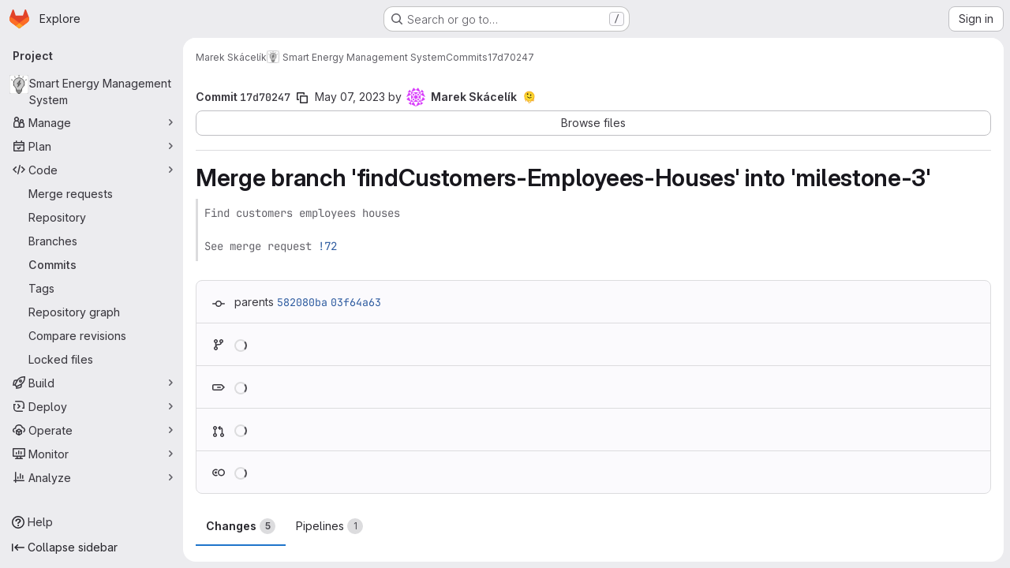

--- FILE ---
content_type: text/html; charset=utf-8
request_url: https://gitlab.fi.muni.cz/xskacel/smart-energy-management-system/-/commit/17d70247f4894a098fd60c0d4a28746b67bf1a31
body_size: 14110
content:





<!DOCTYPE html>
<html class="gl-system ui-neutral with-top-bar with-header application-chrome page-with-panels with-gl-container-queries " lang="en">
<head prefix="og: http://ogp.me/ns#">
<meta charset="utf-8">
<meta content="IE=edge" http-equiv="X-UA-Compatible">
<meta content="width=device-width, initial-scale=1" name="viewport">
<title>Merge branch &#39;findCustomers-Employees-Houses&#39; into &#39;milestone-3&#39; (17d70247) · Commits · Marek Skácelík / Smart Energy Management System · GitLab</title>
<script nonce="Nsb91dvwCesnH3b8k1598g==">
//<![CDATA[
window.gon={};gon.api_version="v4";gon.default_avatar_url="https://gitlab.fi.muni.cz/assets/no_avatar-849f9c04a3a0d0cea2424ae97b27447dc64a7dbfae83c036c45b403392f0e8ba.png";gon.max_file_size=10;gon.asset_host=null;gon.webpack_public_path="/assets/webpack/";gon.relative_url_root="";gon.user_color_mode="gl-system";gon.user_color_scheme="white";gon.markdown_surround_selection=null;gon.markdown_automatic_lists=null;gon.markdown_maintain_indentation=null;gon.math_rendering_limits_enabled=true;gon.allow_immediate_namespaces_deletion=true;gon.iframe_rendering_enabled=false;gon.iframe_rendering_allowlist=[];gon.recaptcha_api_server_url="https://www.recaptcha.net/recaptcha/api.js";gon.recaptcha_sitekey="";gon.gitlab_url="https://gitlab.fi.muni.cz";gon.promo_url="https://about.gitlab.com";gon.forum_url="https://forum.gitlab.com";gon.docs_url="https://docs.gitlab.com";gon.revision="f7e162976dc";gon.feature_category="source_code_management";gon.gitlab_logo="/assets/gitlab_logo-2957169c8ef64c58616a1ac3f4fc626e8a35ce4eb3ed31bb0d873712f2a041a0.png";gon.secure=true;gon.sprite_icons="/assets/icons-dafe78f1f5f3f39844d40e6211b4b6b2b89533b96324c26e6ca12cfd6cf1b0ca.svg";gon.sprite_file_icons="/assets/file_icons/file_icons-90de312d3dbe794a19dee8aee171f184ff69ca9c9cf9fe37e8b254e84c3a1543.svg";gon.illustrations_path="/images/illustrations.svg";gon.emoji_sprites_css_path="/assets/emoji_sprites-bd26211944b9d072037ec97cb138f1a52cd03ef185cd38b8d1fcc963245199a1.css";gon.emoji_backend_version=4;gon.gridstack_css_path="/assets/lazy_bundles/gridstack-f42069e5c7b1542688660592b48f2cbd86e26b77030efd195d124dbd8fe64434.css";gon.test_env=false;gon.disable_animations=false;gon.suggested_label_colors={"#cc338b":"Magenta-pink","#dc143c":"Crimson","#c21e56":"Rose red","#cd5b45":"Dark coral","#ed9121":"Carrot orange","#eee600":"Titanium yellow","#009966":"Green-cyan","#8fbc8f":"Dark sea green","#6699cc":"Blue-gray","#e6e6fa":"Lavender","#9400d3":"Dark violet","#330066":"Deep violet","#36454f":"Charcoal grey","#808080":"Gray"};gon.first_day_of_week=1;gon.time_display_relative=true;gon.time_display_format=0;gon.ee=true;gon.jh=false;gon.dot_com=false;gon.uf_error_prefix="UF";gon.pat_prefix="glpat-";gon.keyboard_shortcuts_enabled=true;gon.broadcast_message_dismissal_path=null;gon.diagramsnet_url="https://embed.diagrams.net";gon.features={"uiForOrganizations":false,"organizationSwitching":false,"findAndReplace":false,"removeMonitorMetrics":true,"newProjectCreationForm":false,"workItemsClientSideBoards":false,"glqlWorkItems":true,"glqlAggregation":false,"glqlTypescript":false,"paneledView":true,"archiveGroup":false,"accessibleLoadingButton":false,"allowIframesInMarkdown":false,"projectStudioEnabled":true,"advancedContextResolver":true,"duoUiNext":false,"agenticChatGa":false};gon.roadmap_epics_limit=1000;gon.subscriptions_url="https://customers.gitlab.com";
//]]>
</script>

<script nonce="Nsb91dvwCesnH3b8k1598g==">
//<![CDATA[
const root = document.documentElement;
if (window.matchMedia('(prefers-color-scheme: dark)').matches) {
  root.classList.add('gl-dark');
}

window.matchMedia('(prefers-color-scheme: dark)').addEventListener('change', (e) => {
  if (e.matches) {
    root.classList.add('gl-dark');
  } else {
    root.classList.remove('gl-dark');
  }
});

//]]>
</script>




<meta content="light dark" name="color-scheme">
<link rel="stylesheet" href="/assets/application-d0b5d4e4a8630ffb4fd961ee76fe6a9936bced9f4f4b3337548b523216838393.css" media="(prefers-color-scheme: light)" />
<link rel="stylesheet" href="/assets/application_dark-0d3668780bcb8c56fad49dfe3a7841683dbfa9d591108cb0e0429ed56fc9999e.css" media="(prefers-color-scheme: dark)" />
<link rel="stylesheet" href="/assets/page_bundles/pipelines-73aa3826d1ff6db534ba4e57bcc5d791bd6058b88c0caeaa5c16d7857acb5ac2.css" /><link rel="stylesheet" href="/assets/page_bundles/design_management-714c36aa7869317006d0fdf3fa26fe925dcbcda6a0c71a93a3e54f3fc27ca849.css" /><link rel="stylesheet" href="/assets/page_bundles/commit_description-9e7efe20f0cef17d0606edabfad0418e9eb224aaeaa2dae32c817060fa60abcc.css" /><link rel="stylesheet" href="/assets/page_bundles/work_items-9f34e9e1785e95144a97edb25299b8dd0d2e641f7efb2d8b7bea3717104ed8f2.css" /><link rel="stylesheet" href="/assets/page_bundles/notes_shared-8f7a9513332533cc4a53b3be3d16e69570e82bc87b3f8913578eaeb0dce57e21.css" />
<link rel="stylesheet" href="/assets/tailwind_cqs-7415a7e95bcb7920a09c9afcd8a23baba9b63f8c952403373794919d6832a3e9.css" />


<link rel="stylesheet" href="/assets/fonts-deb7ad1d55ca77c0172d8538d53442af63604ff490c74acc2859db295c125bdb.css" />
<link rel="stylesheet" href="/assets/highlight/themes/white-c47e38e4a3eafd97b389c0f8eec06dce295f311cdc1c9e55073ea9406b8fe5b0.css" media="(prefers-color-scheme: light)" />
<link rel="stylesheet" href="/assets/highlight/themes/dark-8796b0549a7cd8fd6d2646619fa5840db4505d7031a76d5441a3cee1d12390d2.css" media="(prefers-color-scheme: dark)" />

<script src="/assets/webpack/runtime.2d2e130c.bundle.js" defer="defer" nonce="Nsb91dvwCesnH3b8k1598g=="></script>
<script src="/assets/webpack/main.c2b27193.chunk.js" defer="defer" nonce="Nsb91dvwCesnH3b8k1598g=="></script>
<script src="/assets/webpack/tracker.85adcc5f.chunk.js" defer="defer" nonce="Nsb91dvwCesnH3b8k1598g=="></script>
<script nonce="Nsb91dvwCesnH3b8k1598g==">
//<![CDATA[
window.snowplowOptions = {"namespace":"gl","hostname":"gitlab.fi.muni.cz:443","postPath":"/-/collect_events","forceSecureTracker":true,"appId":"gitlab_sm"};
gl = window.gl || {};
gl.snowplowStandardContext = {"schema":"iglu:com.gitlab/gitlab_standard/jsonschema/1-1-7","data":{"environment":"self-managed","source":"gitlab-rails","correlation_id":"01KFCN1RM8W2PAXSNEF2R9DN76","extra":{},"user_id":null,"global_user_id":null,"user_type":null,"is_gitlab_team_member":null,"namespace_id":3310,"ultimate_parent_namespace_id":3310,"project_id":29602,"feature_enabled_by_namespace_ids":null,"realm":"self-managed","deployment_type":"self-managed","context_generated_at":"2026-01-20T03:51:55.619+01:00"}};
gl.snowplowPseudonymizedPageUrl = "https://gitlab.fi.muni.cz/namespace3310/project29602/-/commit/17d70247f4894a098fd60c0d4a28746b67bf1a31";
gl.maskedDefaultReferrerUrl = null;
gl.ga4MeasurementId = 'G-ENFH3X7M5Y';
gl.duoEvents = ["ai_question_category","perform_completion_worker","process_gitlab_duo_question","agent_platform_session_created","agent_platform_session_dropped","agent_platform_session_finished","agent_platform_session_resumed","agent_platform_session_started","agent_platform_session_stopped","ai_response_time","ci_repository_xray_artifact_created","cleanup_stuck_agent_platform_session","click_purchase_seats_button_group_duo_pro_home_page","code_suggestion_accepted_in_ide","code_suggestion_rejected_in_ide","code_suggestion_shown_in_ide","code_suggestions_connection_details_rate_limit_exceeded","code_suggestions_direct_access_rate_limit_exceeded","code_suggestions_rate_limit_exceeded","create_ai_catalog_item","create_ai_catalog_item_consumer","create_ai_self_hosted_model","default_answer","delete_ai_catalog_item","delete_ai_catalog_item_consumer","delete_ai_self_hosted_model","detected_high_comment_temperature","detected_repeated_high_comment_temperature","encounter_duo_code_review_error_during_review","error_answer","excluded_files_from_duo_code_review","execute_llm_method","find_no_issues_duo_code_review_after_review","find_nothing_to_review_duo_code_review_on_mr","finish_duo_workflow_execution","finish_mcp_tool_call","forced_high_temperature_commenting","i_quickactions_q","include_repository_xray_data_into_code_generation_prompt","mention_gitlabduo_in_mr_comment","post_comment_duo_code_review_on_diff","process_gitlab_duo_slash_command","react_thumbs_down_on_duo_code_review_comment","react_thumbs_up_on_duo_code_review_comment","request_ask_help","request_duo_chat_response","request_review_duo_code_review_on_mr_by_author","request_review_duo_code_review_on_mr_by_non_author","requested_comment_temperature","retry_duo_workflow_execution","start_duo_workflow_execution","start_mcp_tool_call","submit_gitlab_duo_question","tokens_per_embedding","tokens_per_user_request_prompt","tokens_per_user_request_response","trigger_ai_catalog_item","troubleshoot_job","update_ai_catalog_item","update_ai_catalog_item_consumer","update_ai_self_hosted_model","update_model_selection_feature","update_self_hosted_ai_feature_to_vendored_model","view_ai_catalog_item","view_ai_catalog_item_index","view_ai_catalog_project_managed"];
gl.onlySendDuoEvents = true;


//]]>
</script>
<link rel="preload" href="/assets/application-d0b5d4e4a8630ffb4fd961ee76fe6a9936bced9f4f4b3337548b523216838393.css" as="style" type="text/css" nonce="t5w29sb63Cba28LdLp3JlQ==">
<link rel="preload" href="/assets/highlight/themes/white-c47e38e4a3eafd97b389c0f8eec06dce295f311cdc1c9e55073ea9406b8fe5b0.css" as="style" type="text/css" nonce="t5w29sb63Cba28LdLp3JlQ==">




<script src="/assets/webpack/commons-pages.search.show-super_sidebar.79a9c8dc.chunk.js" defer="defer" nonce="Nsb91dvwCesnH3b8k1598g=="></script>
<script src="/assets/webpack/super_sidebar.9e826f63.chunk.js" defer="defer" nonce="Nsb91dvwCesnH3b8k1598g=="></script>
<script src="/assets/webpack/commons-pages.projects-pages.projects.activity-pages.projects.alert_management.details-pages.project-1473cf4f.c3ab96e0.chunk.js" defer="defer" nonce="Nsb91dvwCesnH3b8k1598g=="></script>
<script src="/assets/webpack/17193943.7379c085.chunk.js" defer="defer" nonce="Nsb91dvwCesnH3b8k1598g=="></script>
<script src="/assets/webpack/c2e23be9.e9c8bad2.chunk.js" defer="defer" nonce="Nsb91dvwCesnH3b8k1598g=="></script>
<script src="/assets/webpack/commons-pages.admin.topics.edit-pages.admin.topics.new-pages.dashboard.home-pages.groups.comment_tem-145e35bb.6db999db.chunk.js" defer="defer" nonce="Nsb91dvwCesnH3b8k1598g=="></script>
<script src="/assets/webpack/commons-pages.admin.topics.edit-pages.admin.topics.new-pages.groups.comment_templates-pages.groups.e-7ec3430a.14472b90.chunk.js" defer="defer" nonce="Nsb91dvwCesnH3b8k1598g=="></script>
<script src="/assets/webpack/540c13ba.866c225a.chunk.js" defer="defer" nonce="Nsb91dvwCesnH3b8k1598g=="></script>
<script src="/assets/webpack/commons-pages.admin.topics.edit-pages.admin.topics.new-pages.groups.comment_templates-pages.groups.e-637428b1.29f4ab81.chunk.js" defer="defer" nonce="Nsb91dvwCesnH3b8k1598g=="></script>
<script src="/assets/webpack/1f5b0d56.376e0c0b.chunk.js" defer="defer" nonce="Nsb91dvwCesnH3b8k1598g=="></script>
<script src="/assets/webpack/37a42175.7df6ed72.chunk.js" defer="defer" nonce="Nsb91dvwCesnH3b8k1598g=="></script>
<script src="/assets/webpack/9da34f7a.47e5d80d.chunk.js" defer="defer" nonce="Nsb91dvwCesnH3b8k1598g=="></script>
<script src="/assets/webpack/commons-pages.projects.ci.pipeline_editor.show-pages.projects.commit.pipelines-pages.projects.commit-4ed71dfb.2defa2de.chunk.js" defer="defer" nonce="Nsb91dvwCesnH3b8k1598g=="></script>
<script src="/assets/webpack/commons-pages.groups.wikis.diff-pages.projects.commit.show-pages.projects.compare.show-pages.project-b072978a.2e8a2dba.chunk.js" defer="defer" nonce="Nsb91dvwCesnH3b8k1598g=="></script>
<script src="/assets/webpack/commons-pages.projects.commit.show-pages.projects.snippets.show-pages.snippets.show.5d76deb5.chunk.js" defer="defer" nonce="Nsb91dvwCesnH3b8k1598g=="></script>
<script src="/assets/webpack/commons-pages.projects.commit.pipelines-pages.projects.commit.show.f0d568cb.chunk.js" defer="defer" nonce="Nsb91dvwCesnH3b8k1598g=="></script>
<script src="/assets/webpack/pages.projects.commit.show.0f49cbb5.chunk.js" defer="defer" nonce="Nsb91dvwCesnH3b8k1598g=="></script>

<meta content="object" property="og:type">
<meta content="GitLab" property="og:site_name">
<meta content="Merge branch &#39;findCustomers-Employees-Houses&#39; into &#39;milestone-3&#39; (17d70247) · Commits · Marek Skácelík / Smart Energy Management System · GitLab" property="og:title">
<meta content="Find customers employees houses See merge request xskacel/smart-energy-management-system!72" property="og:description">
<meta content="https://gitlab.fi.muni.cz/uploads/-/system/project/avatar/29602/smart-energy-icon-design-free-vector.jpg" property="og:image">
<meta content="64" property="og:image:width">
<meta content="64" property="og:image:height">
<meta content="https://gitlab.fi.muni.cz/xskacel/smart-energy-management-system/-/commit/17d70247f4894a098fd60c0d4a28746b67bf1a31" property="og:url">
<meta content="summary" property="twitter:card">
<meta content="Merge branch &#39;findCustomers-Employees-Houses&#39; into &#39;milestone-3&#39; (17d70247) · Commits · Marek Skácelík / Smart Energy Management System · GitLab" property="twitter:title">
<meta content="Find customers employees houses See merge request xskacel/smart-energy-management-system!72" property="twitter:description">
<meta content="https://gitlab.fi.muni.cz/uploads/-/system/project/avatar/29602/smart-energy-icon-design-free-vector.jpg" property="twitter:image">

<meta name="csrf-param" content="authenticity_token" />
<meta name="csrf-token" content="C1IddzLEIGahdt8bMuQiMYMFAV_qxP_Uw9yLS1pe06147-tX4rsBhLDEQ8-V-vlSFQ1TeywhqjG0CAXtgzSCvQ" />
<meta name="csp-nonce" content="Nsb91dvwCesnH3b8k1598g==" />
<meta name="action-cable-url" content="/-/cable" />
<link href="/-/manifest.json" rel="manifest">
<link rel="icon" type="image/png" href="/assets/favicon-72a2cad5025aa931d6ea56c3201d1f18e68a8cd39788c7c80d5b2b82aa5143ef.png" id="favicon" data-original-href="/assets/favicon-72a2cad5025aa931d6ea56c3201d1f18e68a8cd39788c7c80d5b2b82aa5143ef.png" />
<link rel="apple-touch-icon" type="image/x-icon" href="/assets/apple-touch-icon-b049d4bc0dd9626f31db825d61880737befc7835982586d015bded10b4435460.png" />
<link href="/search/opensearch.xml" rel="search" title="Search GitLab" type="application/opensearchdescription+xml">




<meta content="Find customers employees houses See merge request xskacel/smart-energy-management-system!72" name="description">
<meta content="#F1F0F6" media="(prefers-color-scheme: light)" name="theme-color">
<meta content="#232128" media="(prefers-color-scheme: dark)" name="theme-color">
</head>

<body class="tab-width-8 gl-browser-chrome gl-platform-mac " data-namespace-id="3310" data-page="projects:commit:show" data-page-type-id="17d70247f4894a098fd60c0d4a28746b67bf1a31" data-project="smart-energy-management-system" data-project-full-path="xskacel/smart-energy-management-system" data-project-id="29602" data-project-studio-enabled="true">
<div id="js-tooltips-container"></div>
<script nonce="Nsb91dvwCesnH3b8k1598g==">
//<![CDATA[
gl = window.gl || {};
gl.GfmAutoComplete = gl.GfmAutoComplete || {};
gl.GfmAutoComplete.dataSources = {"vulnerabilities":"/xskacel/smart-energy-management-system/-/autocomplete_sources/vulnerabilities","members":"/xskacel/smart-energy-management-system/-/autocomplete_sources/members?type=Commit\u0026type_id=17d70247f4894a098fd60c0d4a28746b67bf1a31","issues":"/xskacel/smart-energy-management-system/-/autocomplete_sources/issues","mergeRequests":"/xskacel/smart-energy-management-system/-/autocomplete_sources/merge_requests","labels":"/xskacel/smart-energy-management-system/-/autocomplete_sources/labels?type=Commit\u0026type_id=17d70247f4894a098fd60c0d4a28746b67bf1a31","milestones":"/xskacel/smart-energy-management-system/-/autocomplete_sources/milestones","commands":"/xskacel/smart-energy-management-system/-/autocomplete_sources/commands?type=Commit\u0026type_id=17d70247f4894a098fd60c0d4a28746b67bf1a31","snippets":"/xskacel/smart-energy-management-system/-/autocomplete_sources/snippets","contacts":"/xskacel/smart-energy-management-system/-/autocomplete_sources/contacts?type=Commit\u0026type_id=17d70247f4894a098fd60c0d4a28746b67bf1a31"};


//]]>
</script>
<script nonce="Nsb91dvwCesnH3b8k1598g==">
//<![CDATA[
gl = window.gl || {};
gl.client = {"isChrome":true,"isMac":true};


//]]>
</script>


<header class="super-topbar js-super-topbar"></header>
<div class="layout-page js-page-layout page-with-super-sidebar">
<script nonce="Nsb91dvwCesnH3b8k1598g==">
//<![CDATA[
const outer = document.createElement('div');
outer.style.visibility = 'hidden';
outer.style.overflow = 'scroll';
document.body.appendChild(outer);
const inner = document.createElement('div');
outer.appendChild(inner);
const scrollbarWidth = outer.offsetWidth - inner.offsetWidth;
outer.parentNode.removeChild(outer);
document.documentElement.style.setProperty('--scrollbar-width', `${scrollbarWidth}px`);

//]]>
</script><aside class="js-super-sidebar super-sidebar super-sidebar-loading" data-command-palette="{&quot;project_files_url&quot;:&quot;/xskacel/smart-energy-management-system/-/files/17d70247f4894a098fd60c0d4a28746b67bf1a31?format=json&quot;,&quot;project_blob_url&quot;:&quot;/xskacel/smart-energy-management-system/-/blob/17d70247f4894a098fd60c0d4a28746b67bf1a31&quot;}" data-force-desktop-expanded-sidebar="" data-is-saas="false" data-root-path="/" data-sidebar="{&quot;is_logged_in&quot;:false,&quot;compare_plans_url&quot;:&quot;https://about.gitlab.com/pricing&quot;,&quot;context_switcher_links&quot;:[{&quot;title&quot;:&quot;Explore&quot;,&quot;link&quot;:&quot;/explore&quot;,&quot;icon&quot;:&quot;compass&quot;}],&quot;current_menu_items&quot;:[{&quot;id&quot;:&quot;project_overview&quot;,&quot;title&quot;:&quot;Smart Energy Management System&quot;,&quot;avatar&quot;:&quot;/uploads/-/system/project/avatar/29602/smart-energy-icon-design-free-vector.jpg&quot;,&quot;entity_id&quot;:29602,&quot;link&quot;:&quot;/xskacel/smart-energy-management-system&quot;,&quot;link_classes&quot;:&quot;shortcuts-project&quot;,&quot;is_active&quot;:false},{&quot;id&quot;:&quot;manage_menu&quot;,&quot;title&quot;:&quot;Manage&quot;,&quot;icon&quot;:&quot;users&quot;,&quot;avatar_shape&quot;:&quot;rect&quot;,&quot;link&quot;:&quot;/xskacel/smart-energy-management-system/activity&quot;,&quot;is_active&quot;:false,&quot;items&quot;:[{&quot;id&quot;:&quot;activity&quot;,&quot;title&quot;:&quot;Activity&quot;,&quot;link&quot;:&quot;/xskacel/smart-energy-management-system/activity&quot;,&quot;link_classes&quot;:&quot;shortcuts-project-activity&quot;,&quot;is_active&quot;:false},{&quot;id&quot;:&quot;members&quot;,&quot;title&quot;:&quot;Members&quot;,&quot;link&quot;:&quot;/xskacel/smart-energy-management-system/-/project_members&quot;,&quot;is_active&quot;:false},{&quot;id&quot;:&quot;labels&quot;,&quot;title&quot;:&quot;Labels&quot;,&quot;link&quot;:&quot;/xskacel/smart-energy-management-system/-/labels&quot;,&quot;is_active&quot;:false}],&quot;separated&quot;:false},{&quot;id&quot;:&quot;plan_menu&quot;,&quot;title&quot;:&quot;Plan&quot;,&quot;icon&quot;:&quot;planning&quot;,&quot;avatar_shape&quot;:&quot;rect&quot;,&quot;link&quot;:&quot;/xskacel/smart-energy-management-system/-/issues&quot;,&quot;is_active&quot;:false,&quot;items&quot;:[{&quot;id&quot;:&quot;project_issue_list&quot;,&quot;title&quot;:&quot;Issues&quot;,&quot;link&quot;:&quot;/xskacel/smart-energy-management-system/-/issues&quot;,&quot;link_classes&quot;:&quot;shortcuts-issues has-sub-items&quot;,&quot;pill_count_field&quot;:&quot;openIssuesCount&quot;,&quot;pill_count_dynamic&quot;:false,&quot;is_active&quot;:false},{&quot;id&quot;:&quot;boards&quot;,&quot;title&quot;:&quot;Issue boards&quot;,&quot;link&quot;:&quot;/xskacel/smart-energy-management-system/-/boards&quot;,&quot;link_classes&quot;:&quot;shortcuts-issue-boards&quot;,&quot;is_active&quot;:false},{&quot;id&quot;:&quot;milestones&quot;,&quot;title&quot;:&quot;Milestones&quot;,&quot;link&quot;:&quot;/xskacel/smart-energy-management-system/-/milestones&quot;,&quot;is_active&quot;:false},{&quot;id&quot;:&quot;requirements&quot;,&quot;title&quot;:&quot;Requirements&quot;,&quot;link&quot;:&quot;/xskacel/smart-energy-management-system/-/requirements_management/requirements&quot;,&quot;is_active&quot;:false}],&quot;separated&quot;:false},{&quot;id&quot;:&quot;code_menu&quot;,&quot;title&quot;:&quot;Code&quot;,&quot;icon&quot;:&quot;code&quot;,&quot;avatar_shape&quot;:&quot;rect&quot;,&quot;link&quot;:&quot;/xskacel/smart-energy-management-system/-/merge_requests&quot;,&quot;is_active&quot;:true,&quot;items&quot;:[{&quot;id&quot;:&quot;project_merge_request_list&quot;,&quot;title&quot;:&quot;Merge requests&quot;,&quot;link&quot;:&quot;/xskacel/smart-energy-management-system/-/merge_requests&quot;,&quot;link_classes&quot;:&quot;shortcuts-merge_requests&quot;,&quot;pill_count_field&quot;:&quot;openMergeRequestsCount&quot;,&quot;pill_count_dynamic&quot;:false,&quot;is_active&quot;:false},{&quot;id&quot;:&quot;files&quot;,&quot;title&quot;:&quot;Repository&quot;,&quot;link&quot;:&quot;/xskacel/smart-energy-management-system/-/tree/17d70247f4894a098fd60c0d4a28746b67bf1a31&quot;,&quot;link_classes&quot;:&quot;shortcuts-tree&quot;,&quot;is_active&quot;:false},{&quot;id&quot;:&quot;branches&quot;,&quot;title&quot;:&quot;Branches&quot;,&quot;link&quot;:&quot;/xskacel/smart-energy-management-system/-/branches&quot;,&quot;is_active&quot;:false},{&quot;id&quot;:&quot;commits&quot;,&quot;title&quot;:&quot;Commits&quot;,&quot;link&quot;:&quot;/xskacel/smart-energy-management-system/-/commits/17d70247f4894a098fd60c0d4a28746b67bf1a31&quot;,&quot;link_classes&quot;:&quot;shortcuts-commits&quot;,&quot;is_active&quot;:true},{&quot;id&quot;:&quot;tags&quot;,&quot;title&quot;:&quot;Tags&quot;,&quot;link&quot;:&quot;/xskacel/smart-energy-management-system/-/tags&quot;,&quot;is_active&quot;:false},{&quot;id&quot;:&quot;graphs&quot;,&quot;title&quot;:&quot;Repository graph&quot;,&quot;link&quot;:&quot;/xskacel/smart-energy-management-system/-/network/17d70247f4894a098fd60c0d4a28746b67bf1a31&quot;,&quot;link_classes&quot;:&quot;shortcuts-network&quot;,&quot;is_active&quot;:false},{&quot;id&quot;:&quot;compare&quot;,&quot;title&quot;:&quot;Compare revisions&quot;,&quot;link&quot;:&quot;/xskacel/smart-energy-management-system/-/compare?from=milestone-3\u0026to=17d70247f4894a098fd60c0d4a28746b67bf1a31&quot;,&quot;is_active&quot;:false},{&quot;id&quot;:&quot;file_locks&quot;,&quot;title&quot;:&quot;Locked files&quot;,&quot;link&quot;:&quot;/xskacel/smart-energy-management-system/path_locks&quot;,&quot;is_active&quot;:false}],&quot;separated&quot;:false},{&quot;id&quot;:&quot;build_menu&quot;,&quot;title&quot;:&quot;Build&quot;,&quot;icon&quot;:&quot;rocket&quot;,&quot;avatar_shape&quot;:&quot;rect&quot;,&quot;link&quot;:&quot;/xskacel/smart-energy-management-system/-/pipelines&quot;,&quot;is_active&quot;:false,&quot;items&quot;:[{&quot;id&quot;:&quot;pipelines&quot;,&quot;title&quot;:&quot;Pipelines&quot;,&quot;link&quot;:&quot;/xskacel/smart-energy-management-system/-/pipelines&quot;,&quot;link_classes&quot;:&quot;shortcuts-pipelines&quot;,&quot;is_active&quot;:false},{&quot;id&quot;:&quot;jobs&quot;,&quot;title&quot;:&quot;Jobs&quot;,&quot;link&quot;:&quot;/xskacel/smart-energy-management-system/-/jobs&quot;,&quot;link_classes&quot;:&quot;shortcuts-builds&quot;,&quot;is_active&quot;:false},{&quot;id&quot;:&quot;pipeline_schedules&quot;,&quot;title&quot;:&quot;Pipeline schedules&quot;,&quot;link&quot;:&quot;/xskacel/smart-energy-management-system/-/pipeline_schedules&quot;,&quot;link_classes&quot;:&quot;shortcuts-builds&quot;,&quot;is_active&quot;:false},{&quot;id&quot;:&quot;test_cases&quot;,&quot;title&quot;:&quot;Test cases&quot;,&quot;link&quot;:&quot;/xskacel/smart-energy-management-system/-/quality/test_cases&quot;,&quot;link_classes&quot;:&quot;shortcuts-test-cases&quot;,&quot;is_active&quot;:false},{&quot;id&quot;:&quot;artifacts&quot;,&quot;title&quot;:&quot;Artifacts&quot;,&quot;link&quot;:&quot;/xskacel/smart-energy-management-system/-/artifacts&quot;,&quot;link_classes&quot;:&quot;shortcuts-builds&quot;,&quot;is_active&quot;:false}],&quot;separated&quot;:false},{&quot;id&quot;:&quot;deploy_menu&quot;,&quot;title&quot;:&quot;Deploy&quot;,&quot;icon&quot;:&quot;deployments&quot;,&quot;avatar_shape&quot;:&quot;rect&quot;,&quot;link&quot;:&quot;/xskacel/smart-energy-management-system/-/releases&quot;,&quot;is_active&quot;:false,&quot;items&quot;:[{&quot;id&quot;:&quot;releases&quot;,&quot;title&quot;:&quot;Releases&quot;,&quot;link&quot;:&quot;/xskacel/smart-energy-management-system/-/releases&quot;,&quot;link_classes&quot;:&quot;shortcuts-deployments-releases&quot;,&quot;is_active&quot;:false},{&quot;id&quot;:&quot;packages_registry&quot;,&quot;title&quot;:&quot;Package registry&quot;,&quot;link&quot;:&quot;/xskacel/smart-energy-management-system/-/packages&quot;,&quot;link_classes&quot;:&quot;shortcuts-container-registry&quot;,&quot;is_active&quot;:false},{&quot;id&quot;:&quot;model_registry&quot;,&quot;title&quot;:&quot;Model registry&quot;,&quot;link&quot;:&quot;/xskacel/smart-energy-management-system/-/ml/models&quot;,&quot;is_active&quot;:false}],&quot;separated&quot;:false},{&quot;id&quot;:&quot;operations_menu&quot;,&quot;title&quot;:&quot;Operate&quot;,&quot;icon&quot;:&quot;cloud-pod&quot;,&quot;avatar_shape&quot;:&quot;rect&quot;,&quot;link&quot;:&quot;/xskacel/smart-energy-management-system/-/environments&quot;,&quot;is_active&quot;:false,&quot;items&quot;:[{&quot;id&quot;:&quot;environments&quot;,&quot;title&quot;:&quot;Environments&quot;,&quot;link&quot;:&quot;/xskacel/smart-energy-management-system/-/environments&quot;,&quot;link_classes&quot;:&quot;shortcuts-environments&quot;,&quot;is_active&quot;:false},{&quot;id&quot;:&quot;infrastructure_registry&quot;,&quot;title&quot;:&quot;Terraform modules&quot;,&quot;link&quot;:&quot;/xskacel/smart-energy-management-system/-/terraform_module_registry&quot;,&quot;is_active&quot;:false}],&quot;separated&quot;:false},{&quot;id&quot;:&quot;monitor_menu&quot;,&quot;title&quot;:&quot;Monitor&quot;,&quot;icon&quot;:&quot;monitor&quot;,&quot;avatar_shape&quot;:&quot;rect&quot;,&quot;link&quot;:&quot;/xskacel/smart-energy-management-system/-/incidents&quot;,&quot;is_active&quot;:false,&quot;items&quot;:[{&quot;id&quot;:&quot;incidents&quot;,&quot;title&quot;:&quot;Incidents&quot;,&quot;link&quot;:&quot;/xskacel/smart-energy-management-system/-/incidents&quot;,&quot;is_active&quot;:false},{&quot;id&quot;:&quot;service_desk&quot;,&quot;title&quot;:&quot;Service Desk&quot;,&quot;link&quot;:&quot;/xskacel/smart-energy-management-system/-/issues/service_desk&quot;,&quot;is_active&quot;:false}],&quot;separated&quot;:false},{&quot;id&quot;:&quot;analyze_menu&quot;,&quot;title&quot;:&quot;Analyze&quot;,&quot;icon&quot;:&quot;chart&quot;,&quot;avatar_shape&quot;:&quot;rect&quot;,&quot;link&quot;:&quot;/xskacel/smart-energy-management-system/-/value_stream_analytics&quot;,&quot;is_active&quot;:false,&quot;items&quot;:[{&quot;id&quot;:&quot;cycle_analytics&quot;,&quot;title&quot;:&quot;Value stream analytics&quot;,&quot;link&quot;:&quot;/xskacel/smart-energy-management-system/-/value_stream_analytics&quot;,&quot;link_classes&quot;:&quot;shortcuts-project-cycle-analytics&quot;,&quot;is_active&quot;:false},{&quot;id&quot;:&quot;contributors&quot;,&quot;title&quot;:&quot;Contributor analytics&quot;,&quot;link&quot;:&quot;/xskacel/smart-energy-management-system/-/graphs/17d70247f4894a098fd60c0d4a28746b67bf1a31&quot;,&quot;is_active&quot;:false},{&quot;id&quot;:&quot;ci_cd_analytics&quot;,&quot;title&quot;:&quot;CI/CD analytics&quot;,&quot;link&quot;:&quot;/xskacel/smart-energy-management-system/-/pipelines/charts&quot;,&quot;is_active&quot;:false},{&quot;id&quot;:&quot;repository_analytics&quot;,&quot;title&quot;:&quot;Repository analytics&quot;,&quot;link&quot;:&quot;/xskacel/smart-energy-management-system/-/graphs/17d70247f4894a098fd60c0d4a28746b67bf1a31/charts&quot;,&quot;link_classes&quot;:&quot;shortcuts-repository-charts&quot;,&quot;is_active&quot;:false},{&quot;id&quot;:&quot;code_review&quot;,&quot;title&quot;:&quot;Code review analytics&quot;,&quot;link&quot;:&quot;/xskacel/smart-energy-management-system/-/analytics/code_reviews&quot;,&quot;is_active&quot;:false},{&quot;id&quot;:&quot;issues&quot;,&quot;title&quot;:&quot;Issue analytics&quot;,&quot;link&quot;:&quot;/xskacel/smart-energy-management-system/-/analytics/issues_analytics&quot;,&quot;is_active&quot;:false},{&quot;id&quot;:&quot;insights&quot;,&quot;title&quot;:&quot;Insights&quot;,&quot;link&quot;:&quot;/xskacel/smart-energy-management-system/insights/&quot;,&quot;link_classes&quot;:&quot;shortcuts-project-insights&quot;,&quot;is_active&quot;:false},{&quot;id&quot;:&quot;model_experiments&quot;,&quot;title&quot;:&quot;Model experiments&quot;,&quot;link&quot;:&quot;/xskacel/smart-energy-management-system/-/ml/experiments&quot;,&quot;is_active&quot;:false}],&quot;separated&quot;:false}],&quot;current_context_header&quot;:&quot;Project&quot;,&quot;support_path&quot;:&quot;https://about.gitlab.com/get-help/&quot;,&quot;docs_path&quot;:&quot;/help/docs&quot;,&quot;display_whats_new&quot;:false,&quot;show_version_check&quot;:null,&quot;search&quot;:{&quot;search_path&quot;:&quot;/search&quot;,&quot;issues_path&quot;:&quot;/dashboard/issues&quot;,&quot;mr_path&quot;:&quot;/dashboard/merge_requests&quot;,&quot;autocomplete_path&quot;:&quot;/search/autocomplete&quot;,&quot;settings_path&quot;:&quot;/search/settings&quot;,&quot;search_context&quot;:{&quot;project&quot;:{&quot;id&quot;:29602,&quot;name&quot;:&quot;Smart Energy Management System&quot;},&quot;project_metadata&quot;:{&quot;mr_path&quot;:&quot;/xskacel/smart-energy-management-system/-/merge_requests&quot;,&quot;issues_path&quot;:&quot;/xskacel/smart-energy-management-system/-/issues&quot;},&quot;code_search&quot;:true,&quot;ref&quot;:&quot;17d70247f4894a098fd60c0d4a28746b67bf1a31&quot;,&quot;scope&quot;:null,&quot;for_snippets&quot;:null}},&quot;panel_type&quot;:&quot;project&quot;,&quot;shortcut_links&quot;:[{&quot;title&quot;:&quot;Snippets&quot;,&quot;href&quot;:&quot;/explore/snippets&quot;,&quot;css_class&quot;:&quot;dashboard-shortcuts-snippets&quot;},{&quot;title&quot;:&quot;Groups&quot;,&quot;href&quot;:&quot;/explore/groups&quot;,&quot;css_class&quot;:&quot;dashboard-shortcuts-groups&quot;},{&quot;title&quot;:&quot;Projects&quot;,&quot;href&quot;:&quot;/explore/projects/starred&quot;,&quot;css_class&quot;:&quot;dashboard-shortcuts-projects&quot;}],&quot;terms&quot;:null,&quot;sign_in_visible&quot;:&quot;true&quot;,&quot;allow_signup&quot;:&quot;false&quot;,&quot;new_user_registration_path&quot;:&quot;/users/sign_up&quot;,&quot;sign_in_path&quot;:&quot;/users/sign_in?redirect_to_referer=yes&quot;}"></aside>


<div class="panels-container gl-flex gl-gap-3">
<div class="content-panels gl-flex-1 gl-w-full gl-flex gl-gap-3 gl-relative js-content-panels gl-@container/content-panels">
<div class="js-static-panel static-panel content-wrapper gl-relative paneled-view gl-flex-1 gl-overflow-y-auto gl-bg-default" id="static-panel-portal">
<div class="panel-header">
<div class="broadcast-wrapper">



</div>
<div class="top-bar-fixed container-fluid gl-rounded-t-lg gl-sticky gl-top-0 gl-left-0 gl-mx-0 gl-w-full" data-testid="top-bar">
<div class="top-bar-container gl-flex gl-items-center gl-gap-2">
<div class="gl-grow gl-basis-0 gl-flex gl-items-center gl-justify-start gl-gap-3">
<script type="application/ld+json">
{"@context":"https://schema.org","@type":"BreadcrumbList","itemListElement":[{"@type":"ListItem","position":1,"name":"Marek Skácelík","item":"https://gitlab.fi.muni.cz/xskacel"},{"@type":"ListItem","position":2,"name":"Smart Energy Management System","item":"https://gitlab.fi.muni.cz/xskacel/smart-energy-management-system"},{"@type":"ListItem","position":3,"name":"Commits","item":"https://gitlab.fi.muni.cz/xskacel/smart-energy-management-system/-/commits/17d70247f4894a098fd60c0d4a28746b67bf1a31"},{"@type":"ListItem","position":4,"name":"17d70247","item":"https://gitlab.fi.muni.cz/xskacel/smart-energy-management-system/-/commit/17d70247f4894a098fd60c0d4a28746b67bf1a31"}]}


</script>
<div data-testid="breadcrumb-links" id="js-vue-page-breadcrumbs-wrapper">
<div data-breadcrumbs-json="[{&quot;text&quot;:&quot;Marek Skácelík&quot;,&quot;href&quot;:&quot;/xskacel&quot;,&quot;avatarPath&quot;:null},{&quot;text&quot;:&quot;Smart Energy Management System&quot;,&quot;href&quot;:&quot;/xskacel/smart-energy-management-system&quot;,&quot;avatarPath&quot;:&quot;/uploads/-/system/project/avatar/29602/smart-energy-icon-design-free-vector.jpg&quot;},{&quot;text&quot;:&quot;Commits&quot;,&quot;href&quot;:&quot;/xskacel/smart-energy-management-system/-/commits/17d70247f4894a098fd60c0d4a28746b67bf1a31&quot;,&quot;avatarPath&quot;:null},{&quot;text&quot;:&quot;17d70247&quot;,&quot;href&quot;:&quot;/xskacel/smart-energy-management-system/-/commit/17d70247f4894a098fd60c0d4a28746b67bf1a31&quot;,&quot;avatarPath&quot;:null}]" id="js-vue-page-breadcrumbs"></div>
<div id="js-injected-page-breadcrumbs"></div>
<div id="js-page-breadcrumbs-extra"></div>
</div>


<div id="js-work-item-feedback"></div>

</div>

</div>
</div>

</div>
<div class="panel-content">
<div class="panel-content-inner js-static-panel-inner">
<div class="alert-wrapper alert-wrapper-top-space gl-flex gl-flex-col gl-gap-3 container-fluid container-limited">



























</div>

<div class=" project-highlight-puc">
<main class="content gl-@container/panel gl-pb-3" id="content-body" itemscope itemtype="http://schema.org/SoftwareSourceCode">
<div id="js-drawer-container"></div>
<div class="flash-container flash-container-page sticky" data-testid="flash-container">
<div id="js-global-alerts"></div>
</div>






<div class="container-fluid container-limited">
<div class="page-content-header">
<div class="header-main-content">
<strong>
Commit
<span class="commit-sha" data-testid="commit-sha-content">17d70247</span>
</strong>
<button class="gl-button btn btn-icon btn-sm btn-default btn-default-tertiary " title="Copy commit SHA" aria-label="Copy commit SHA" aria-live="polite" data-toggle="tooltip" data-placement="bottom" data-container="body" data-html="true" data-clipboard-text="17d70247f4894a098fd60c0d4a28746b67bf1a31" type="button"><svg class="s16 gl-icon gl-button-icon " data-testid="copy-to-clipboard-icon"><use href="/assets/icons-dafe78f1f5f3f39844d40e6211b4b6b2b89533b96324c26e6ca12cfd6cf1b0ca.svg#copy-to-clipboard"></use></svg>

</button>
<span class="gl-hidden @sm/panel:gl-inline">authored</span>
<time class="js-timeago" title="May 7, 2023 10:54pm" datetime="2023-05-07T20:54:33Z" tabindex="0" aria-label="May 7, 2023 10:54pm" data-toggle="tooltip" data-placement="top" data-container="body">May 07, 2023</time>
<span>by</span>
<strong>
<a href="/xskacel"><img alt="Marek Skácelík&#39;s avatar" src="https://secure.gravatar.com/avatar/1a1e9326db418cb220e31070c91feb46107ec0a4787685c74f211b73eab2f826?s=96&amp;d=identicon" class="avatar s24 gl-hidden @sm/panel:gl-inline-block" title="Marek Skácelík"></a>
<a class="commit-author-link js-user-link" data-user-id="3166" href="/xskacel"><span class="commit-author-name">Marek Skácelík</span></a>
</strong>
<span class="user-status-emoji has-tooltip" title="" data-html="true" data-placement="top"><gl-emoji title="melting face" data-name="melting_face" data-unicode-version="14.0">🫠</gl-emoji></span>
</div>
<a class="gl-button btn btn-md btn-default gl-mr-3 gl-w-full @sm/panel:gl-w-auto gl-mb-3 @sm/panel:gl-mb-0" href="/xskacel/smart-energy-management-system/-/tree/17d70247f4894a098fd60c0d4a28746b67bf1a31"><span class="gl-button-text">
Browse files
</span>

</a>
<div data-can-cherry-pick="" data-can-email-patches="false" data-can-revert="" data-can-tag="false" data-email-patches-path="/xskacel/smart-energy-management-system/-/commit/17d70247f4894a098fd60c0d4a28746b67bf1a31.patch" data-new-project-tag-path="/xskacel/smart-energy-management-system/-/tags/new?ref=17d70247f4894a098fd60c0d4a28746b67bf1a31" data-plain-diff-path="/xskacel/smart-energy-management-system/-/commit/17d70247f4894a098fd60c0d4a28746b67bf1a31.diff" id="js-commit-options-dropdown"></div>
</div>
<div class="commit-box" data-project-path="/xskacel/smart-energy-management-system">
<header class="gl-flex gl-flex-wrap gl-items-center gl-justify-between gl-gap-y-3 gl-my-5 commit-title">
<div class="gl-flex gl-flex-wrap gl-justify-between gl-gap-x-5 gl-gap-y-3 gl-w-full @md/panel:gl-flex-nowrap">
<h1 class="gl-heading-1 !gl-m-0" data-testid="page-heading">
Merge branch 'findCustomers-Employees-Houses' into 'milestone-3'
</h1>
</div>
<div class="gl-w-full gl-text-subtle" data-testid="page-heading-description">
<pre class="commit-description">&#x000A;Find customers employees houses&#x000A;&#x000A;See merge request <a href="/xskacel/smart-energy-management-system/-/merge_requests/72" title="Find customers employees houses" class="gfm gfm-merge_request" data-original="xskacel/smart-energy-management-system!72" data-link="false" data-link-reference="false" data-merge-request="55747" data-project="29602" data-project-path="xskacel/smart-energy-management-system" data-iid="72" data-container="body" data-placement="top" data-reference-type="merge_request">!72</a></pre>

</div>
</header>
</div>
<div class="info-well">
<div class="well-segment">
<div class="icon-container commit-icon">
<svg class="s16 gl-fill-icon-default" data-testid="commit-icon"><use href="/assets/icons-dafe78f1f5f3f39844d40e6211b4b6b2b89533b96324c26e6ca12cfd6cf1b0ca.svg#commit"></use></svg>
</div>
<span class="gl-text-default">parents</span>
<a class="commit-sha" href="/xskacel/smart-energy-management-system/-/commit/582080ba93bfba9a649c94d3d76c21262112f5c8">582080ba</a>
<a class="commit-sha" href="/xskacel/smart-energy-management-system/-/commit/03f64a63e0f3a62344e3b8e2d2b8a3ff413406e5">03f64a63</a>
</div>
<div class="gl-border-t gl-border-t-section" data-commit-sha="17d70247" data-full-path="xskacel/smart-energy-management-system" id="js-commit-branches-and-tags">
<div class="well-segment">
<svg class="s16 gl-fill-icon-default gl-ml-2 gl-mr-3" data-testid="branch-icon"><use href="/assets/icons-dafe78f1f5f3f39844d40e6211b4b6b2b89533b96324c26e6ca12cfd6cf1b0ca.svg#branch"></use></svg>
<span class="gl-spinner-container gl-align-middle" role="status"><span aria-hidden class="gl-spinner gl-spinner-sm gl-spinner-dark !gl-align-text-bottom"></span><span class="gl-sr-only !gl-absolute">Loading</span>
</span>
</div>
<div class="well-segment">
<svg class="s16 gl-fill-icon-default gl-ml-2 gl-mr-3" data-testid="tag-icon"><use href="/assets/icons-dafe78f1f5f3f39844d40e6211b4b6b2b89533b96324c26e6ca12cfd6cf1b0ca.svg#tag"></use></svg>
<span class="gl-spinner-container gl-align-middle" role="status"><span aria-hidden class="gl-spinner gl-spinner-sm gl-spinner-dark !gl-align-text-bottom"></span><span class="gl-sr-only !gl-absolute">Loading</span>
</span>
</div>
</div>
<div class="well-segment merge-request-info">
<div class="icon-container">
<svg class="s16 gl-fill-icon-default" data-testid="merge-request-icon"><use href="/assets/icons-dafe78f1f5f3f39844d40e6211b4b6b2b89533b96324c26e6ca12cfd6cf1b0ca.svg#merge-request"></use></svg>
</div>
<span class="commit-info" data-project-commit-path="/xskacel/smart-energy-management-system/-/commit/17d70247f4894a098fd60c0d4a28746b67bf1a31/merge_requests.json" id="js-commit-merge-requests">
<span class="gl-spinner-container gl-align-middle" role="status"><span aria-hidden class="gl-spinner gl-spinner-sm gl-spinner-dark !gl-align-text-bottom"></span><span class="gl-sr-only !gl-absolute">Loading</span>
</span>
</span>
</div>
<div class="well-segment">
<div data-full-path="xskacel/smart-energy-management-system" data-graphql-resource-etag="/api/graphql:pipelines/id/232718" data-iid="203" id="js-commit-box-pipeline-summary">
<svg class="s16 gl-fill-icon-default gl-ml-2 gl-mr-3" data-testid="pipeline-icon"><use href="/assets/icons-dafe78f1f5f3f39844d40e6211b4b6b2b89533b96324c26e6ca12cfd6cf1b0ca.svg#pipeline"></use></svg>
<span class="gl-spinner-container gl-align-middle" role="status"><span aria-hidden class="gl-spinner gl-spinner-sm gl-spinner-dark !gl-align-text-bottom"></span><span class="gl-sr-only !gl-absolute">Loading</span>
</span>
</div>
</div>
</div>

<ul class="commit-ci-menu gl-flex gl-grow nav gl-tabs-nav" role="tablist"><li role="presentation" class="nav-item"><a role="tab" class="nav-link gl-tab-nav-item active gl-tab-nav-item-active" href="/xskacel/smart-energy-management-system/-/commit/17d70247f4894a098fd60c0d4a28746b67bf1a31">Changes
<span class="gl-badge badge badge-pill badge-neutral gl-tab-counter-badge"><span class="gl-badge-content">5</span></span>
</a></li><li role="presentation" class="nav-item"><a role="tab" class="nav-link gl-tab-nav-item" href="/xskacel/smart-energy-management-system/-/commit/17d70247f4894a098fd60c0d4a28746b67bf1a31/pipelines">Pipelines
<span class="gl-badge badge badge-pill badge-neutral gl-tab-counter-badge js-pipelines-mr-count"><span class="gl-badge-content">1</span></span>
</a></li></ul>
<div class="js-diff-files-changed gl-py-3">
<div class="files-changed-inner">
<div class="inline-parallel-buttons gl-hidden gl-relative @md/panel:gl-flex">
<a class="gl-button btn btn-md btn-default gl-hidden @sm/panel:gl-inline-flex" href="/xskacel/smart-energy-management-system/-/commit/17d70247f4894a098fd60c0d4a28746b67bf1a31?action=show&amp;controller=projects%2Fcommit&amp;id=17d70247f4894a098fd60c0d4a28746b67bf1a31&amp;namespace_id=xskacel&amp;project_id=smart-energy-management-system&amp;w=0"><span class="gl-button-text">
Show whitespace changes
</span>

</a>
<div class="btn-group gl-ml-3">
<a id="inline-diff-btn" class="gl-button btn btn-md btn-default selected" data-view-type="inline" href="/xskacel/smart-energy-management-system/-/commit/17d70247f4894a098fd60c0d4a28746b67bf1a31?view=inline"><span class="gl-button-text">
Inline
</span>

</a>
<a id="parallel-diff-btn" class="gl-button btn btn-md btn-default " data-view-type="parallel" href="/xskacel/smart-energy-management-system/-/commit/17d70247f4894a098fd60c0d4a28746b67bf1a31?view=parallel"><span class="gl-button-text">
Side-by-side
</span>

</a>
</div>
</div>
<div class="js-diff-stats-dropdown" data-added="273" data-changed="5" data-deleted="52" data-files="[{&quot;href&quot;:&quot;#aebcfe24afb4001d4f316d5ae4b4ff06e43774fc&quot;,&quot;title&quot;:&quot;core/src/main/java/cz/muni/fi/pa165/core/user/UserController.java&quot;,&quot;name&quot;:&quot;core/src/main/java/cz/muni/fi/pa165/core/user/UserController.java&quot;,&quot;path&quot;:&quot;.../main/java/cz/muni/fi/pa165/core/user/UserController.java&quot;,&quot;icon&quot;:&quot;file-modified&quot;,&quot;iconColor&quot;:&quot;&quot;,&quot;added&quot;:23,&quot;removed&quot;:5},{&quot;href&quot;:&quot;#da408c03b4a110687559e377565c471d4085ffd8&quot;,&quot;title&quot;:&quot;core/src/main/java/cz/muni/fi/pa165/core/user/UserFacade.java&quot;,&quot;name&quot;:&quot;core/src/main/java/cz/muni/fi/pa165/core/user/UserFacade.java&quot;,&quot;path&quot;:&quot;.../src/main/java/cz/muni/fi/pa165/core/user/UserFacade.java&quot;,&quot;icon&quot;:&quot;file-modified&quot;,&quot;iconColor&quot;:&quot;&quot;,&quot;added&quot;:26,&quot;removed&quot;:3},{&quot;href&quot;:&quot;#791e54cbfbc2e18456cb3c3ad0fdfc5054069466&quot;,&quot;title&quot;:&quot;core/src/test/java/cz/muni/fi/pa165/core/user/UserControllerTest.java&quot;,&quot;name&quot;:&quot;core/src/test/java/cz/muni/fi/pa165/core/user/UserControllerTest.java&quot;,&quot;path&quot;:&quot;...t/java/cz/muni/fi/pa165/core/user/UserControllerTest.java&quot;,&quot;icon&quot;:&quot;file-modified&quot;,&quot;iconColor&quot;:&quot;&quot;,&quot;added&quot;:174,&quot;removed&quot;:13},{&quot;href&quot;:&quot;#f0a6f1ba1678ee7ecb97ac8d5a74016dc6cd4ea6&quot;,&quot;title&quot;:&quot;emailmicroservice/src/main/java/cz/muni/fi/pa165/microservice3/email/EmailService.java&quot;,&quot;name&quot;:&quot;emailmicroservice/src/main/java/cz/muni/fi/pa165/microservice3/email/EmailService.java&quot;,&quot;path&quot;:&quot;...va/cz/muni/fi/pa165/microservice3/email/EmailService.java&quot;,&quot;icon&quot;:&quot;file-modified&quot;,&quot;iconColor&quot;:&quot;&quot;,&quot;added&quot;:50,&quot;removed&quot;:30},{&quot;href&quot;:&quot;#442292b8a7efeabbe4cc176709b833b1792140ec&quot;,&quot;title&quot;:&quot;pom.xml&quot;,&quot;name&quot;:&quot;pom.xml&quot;,&quot;path&quot;:&quot;pom.xml&quot;,&quot;icon&quot;:&quot;file-modified&quot;,&quot;iconColor&quot;:&quot;&quot;,&quot;added&quot;:0,&quot;removed&quot;:1}]"></div>

</div>
</div>
<div class="files">
<div class="js-diffs-batch" data-diff-files-path="/xskacel/smart-energy-management-system/-/commit/17d70247f4894a098fd60c0d4a28746b67bf1a31/diff_files">
<div class="gl-spinner-container gl-mt-4" role="status"><span aria-hidden class="gl-spinner gl-spinner-md gl-spinner-dark !gl-align-text-bottom"></span><span class="gl-sr-only !gl-absolute">Loading</span>
</div>
</div>
</div>

<div class="limited-width-notes">
<ul class="notes main-notes-list timeline" data-testid="notes-list" id="notes-list">

</ul>
<div class="js-snippets-note-edit-form-holder"></div>
<div class="snippets note-edit-form">
<form class="edit-note common-note-form js-quick-submit" action="#" accept-charset="UTF-8" method="post"><input type="hidden" name="_method" value="put" autocomplete="off" /><input type="hidden" name="authenticity_token" value="Jq7vP6Q2dUKeU77Q1L0-VKNnc8IAWz8Tbp3XaoFYfmxVExkfdElUoI_hIgRzo-U3NW8h5sa-avYZSVnMWDIvfA" autocomplete="off" /><input type="hidden" name="target_id" id="target_id" value="" class="js-form-target-id" autocomplete="off" />
<input type="hidden" name="target_type" id="target_type" value="" class="js-form-target-type" autocomplete="off" />
<div class="flash-container"></div>
<div class="md-area position-relative">
<div class="md-header gl-px-3 gl-rounded-t-base gl-border-b gl-border-default">
<div class="gl-flex gl-items-top gl-flex-nowrap gl-justify-between">
<div class="md-header-toolbar gl-flex gl-py-3 gl-flex-wrap gl-gap-y-3">
<button class="gl-button btn btn-sm btn-default btn-default-tertiary js-md-preview-button" value="preview" type="button"><span class="gl-button-text">
Preview

</span>

</button><div class="gl-flex gl-py-2 haml-markdown-button">
<div class="gl-border-l gl-ml-2 gl-pl-3"></div>
</div>
<button class="gl-button btn btn-icon btn-sm btn-default btn-default-tertiary js-md has-tooltip haml-markdown-button gl-mr-2" data-md-tag="**" data-md-shortcuts="[&quot;mod+b&quot;]" data-container="body" title="Add bold text (⌘B)" aria-label="Add bold text (⌘B)" type="button"><svg class="s16 gl-icon gl-button-icon " data-testid="bold-icon"><use href="/assets/icons-dafe78f1f5f3f39844d40e6211b4b6b2b89533b96324c26e6ca12cfd6cf1b0ca.svg#bold"></use></svg>

</button>
<button class="gl-button btn btn-icon btn-sm btn-default btn-default-tertiary js-md has-tooltip haml-markdown-button gl-mr-2" data-md-tag="_" data-md-shortcuts="[&quot;mod+i&quot;]" data-container="body" title="Add italic text (⌘I)" aria-label="Add italic text (⌘I)" type="button"><svg class="s16 gl-icon gl-button-icon " data-testid="italic-icon"><use href="/assets/icons-dafe78f1f5f3f39844d40e6211b4b6b2b89533b96324c26e6ca12cfd6cf1b0ca.svg#italic"></use></svg>

</button>
<button class="gl-button btn btn-icon btn-sm btn-default btn-default-tertiary js-md has-tooltip haml-markdown-button gl-mr-2" data-md-tag="~~" data-md-shortcuts="[&quot;mod+shift+x&quot;]" data-container="body" title="Add strikethrough text (⌘⇧X)" aria-label="Add strikethrough text (⌘⇧X)" type="button"><svg class="s16 gl-icon gl-button-icon " data-testid="strikethrough-icon"><use href="/assets/icons-dafe78f1f5f3f39844d40e6211b4b6b2b89533b96324c26e6ca12cfd6cf1b0ca.svg#strikethrough"></use></svg>

</button>
<div class="gl-flex gl-py-2 haml-markdown-button">
<div class="gl-border-l gl-ml-2 gl-pl-3"></div>
</div>
<button class="gl-button btn btn-icon btn-sm btn-default btn-default-tertiary js-md has-tooltip haml-markdown-button gl-mr-2" data-md-tag="&gt; " data-md-prepend="true" data-container="body" title="Insert a quote" aria-label="Insert a quote" type="button"><svg class="s16 gl-icon gl-button-icon " data-testid="quote-icon"><use href="/assets/icons-dafe78f1f5f3f39844d40e6211b4b6b2b89533b96324c26e6ca12cfd6cf1b0ca.svg#quote"></use></svg>

</button>
<button class="gl-button btn btn-icon btn-sm btn-default btn-default-tertiary js-md has-tooltip haml-markdown-button gl-mr-2" data-md-tag="`" data-md-block="```" data-container="body" title="Insert code" aria-label="Insert code" type="button"><svg class="s16 gl-icon gl-button-icon " data-testid="code-icon"><use href="/assets/icons-dafe78f1f5f3f39844d40e6211b4b6b2b89533b96324c26e6ca12cfd6cf1b0ca.svg#code"></use></svg>

</button>
<button class="gl-button btn btn-icon btn-sm btn-default btn-default-tertiary js-md has-tooltip haml-markdown-button gl-mr-2" data-md-tag="[{text}](url)" data-md-select="url" data-md-shortcuts="[&quot;mod+k&quot;]" data-container="body" title="Add a link (⌘K)" aria-label="Add a link (⌘K)" type="button"><svg class="s16 gl-icon gl-button-icon " data-testid="link-icon"><use href="/assets/icons-dafe78f1f5f3f39844d40e6211b4b6b2b89533b96324c26e6ca12cfd6cf1b0ca.svg#link"></use></svg>

</button>
<button class="gl-button btn btn-icon btn-sm btn-default btn-default-tertiary js-md has-tooltip haml-markdown-button gl-mr-2" data-md-tag="- " data-md-prepend="true" data-container="body" title="Add a bullet list" aria-label="Add a bullet list" type="button"><svg class="s16 gl-icon gl-button-icon " data-testid="list-bulleted-icon"><use href="/assets/icons-dafe78f1f5f3f39844d40e6211b4b6b2b89533b96324c26e6ca12cfd6cf1b0ca.svg#list-bulleted"></use></svg>

</button>
<button class="gl-button btn btn-icon btn-sm btn-default btn-default-tertiary js-md has-tooltip haml-markdown-button gl-mr-2" data-md-tag="1. " data-md-prepend="true" data-container="body" title="Add a numbered list" aria-label="Add a numbered list" type="button"><svg class="s16 gl-icon gl-button-icon " data-testid="list-numbered-icon"><use href="/assets/icons-dafe78f1f5f3f39844d40e6211b4b6b2b89533b96324c26e6ca12cfd6cf1b0ca.svg#list-numbered"></use></svg>

</button>
<button class="gl-button btn btn-icon btn-sm btn-default btn-default-tertiary js-md has-tooltip haml-markdown-button gl-mr-2" data-md-tag="- [ ] " data-md-prepend="true" data-container="body" title="Add a checklist" aria-label="Add a checklist" type="button"><svg class="s16 gl-icon gl-button-icon " data-testid="list-task-icon"><use href="/assets/icons-dafe78f1f5f3f39844d40e6211b4b6b2b89533b96324c26e6ca12cfd6cf1b0ca.svg#list-task"></use></svg>

</button>
<button class="gl-button btn btn-icon btn-sm btn-default btn-default-tertiary js-md has-tooltip gl-hidden gl-mr-2" data-md-command="indentLines" data-md-shortcuts="[&quot;mod+]&quot;]" data-container="body" title="Indent line (⌘])" aria-label="Indent line (⌘])" type="button"><svg class="s16 gl-icon gl-button-icon " data-testid="list-indent-icon"><use href="/assets/icons-dafe78f1f5f3f39844d40e6211b4b6b2b89533b96324c26e6ca12cfd6cf1b0ca.svg#list-indent"></use></svg>

</button>
<button class="gl-button btn btn-icon btn-sm btn-default btn-default-tertiary js-md has-tooltip gl-hidden gl-mr-2" data-md-command="outdentLines" data-md-shortcuts="[&quot;mod+[&quot;]" data-container="body" title="Outdent line (⌘[)" aria-label="Outdent line (⌘[)" type="button"><svg class="s16 gl-icon gl-button-icon " data-testid="list-outdent-icon"><use href="/assets/icons-dafe78f1f5f3f39844d40e6211b4b6b2b89533b96324c26e6ca12cfd6cf1b0ca.svg#list-outdent"></use></svg>

</button>
<div class="gl-flex gl-py-2 haml-markdown-button">
<div class="gl-border-l gl-ml-2 gl-pl-3"></div>
</div>
<button class="gl-button btn btn-icon btn-sm btn-default btn-default-tertiary js-md has-tooltip haml-markdown-button gl-mr-2" data-md-tag="| header | header |
| ------ | ------ |
|        |        |
|        |        |" data-md-prepend="true" data-container="body" title="Add a table" aria-label="Add a table" type="button"><svg class="s16 gl-icon gl-button-icon " data-testid="table-icon"><use href="/assets/icons-dafe78f1f5f3f39844d40e6211b4b6b2b89533b96324c26e6ca12cfd6cf1b0ca.svg#table"></use></svg>

</button>
<button aria-label="Attach a file or image" class="gl-button btn btn-icon btn-sm btn-default btn-default-tertiary has-tooltip js-attach-file-button haml-markdown-button gl-mr-2" data-testid="button-attach-file" data-container="body" type="button"><svg class="s16 gl-icon gl-button-icon " data-testid="paperclip-icon"><use href="/assets/icons-dafe78f1f5f3f39844d40e6211b4b6b2b89533b96324c26e6ca12cfd6cf1b0ca.svg#paperclip"></use></svg>

</button>
<div class="gl-flex gl-py-2 haml-markdown-button">
<div class="gl-border-l gl-ml-2 gl-pl-3"></div>
</div>
<button class="gl-button btn btn-icon btn-sm btn-default btn-default-tertiary js-md has-tooltip haml-markdown-button gl-mr-2" data-md-tag="&lt;details&gt;&lt;summary&gt;Click to expand&lt;/summary&gt;
{text}
&lt;/details&gt;" data-md-select="Click to expand" data-container="body" title="Add a collapsible section" aria-label="Add a collapsible section" type="button"><svg class="s16 gl-icon gl-button-icon " data-testid="details-block-icon"><use href="/assets/icons-dafe78f1f5f3f39844d40e6211b4b6b2b89533b96324c26e6ca12cfd6cf1b0ca.svg#details-block"></use></svg>

</button>

</div>
<div class="full-screen gl-py-3">
<button tabindex="-1" title="Go full screen" aria-label="Go full screen" class="gl-button btn btn-icon btn-sm btn-default btn-default-tertiary has-tooltip js-zen-enter" data-container="body" type="button"><svg class="s16 gl-icon gl-button-icon " data-testid="maximize-icon"><use href="/assets/icons-dafe78f1f5f3f39844d40e6211b4b6b2b89533b96324c26e6ca12cfd6cf1b0ca.svg#maximize"></use></svg>

</button>
</div>
</div>
</div>
<div class="md-write-holder">
<div class="zen-backdrop">
<textarea name="note[note]" id="note_note" data-testid="edit-note-field" class="note-textarea js-note-text js-task-list-field js-gfm-input js-autosize markdown-area" placeholder="Write a comment or drag your files here…">
</textarea>
<button class="gl-button btn btn-icon btn-md btn-default btn-default-tertiary zen-control zen-control-leave js-zen-leave has-tooltip gl-text-gray-500" title="Exit full screen" aria-label="Exit full screen" type="button"><svg class="s16 gl-icon gl-button-icon " data-testid="minimize-icon"><use href="/assets/icons-dafe78f1f5f3f39844d40e6211b4b6b2b89533b96324c26e6ca12cfd6cf1b0ca.svg#minimize"></use></svg>

</button>
</div>

<div class="comment-toolbar gl-px-2 gl-flex gl-justify-end gl-rounded-bl-base gl-rounded-br-base clearfix">
<div class="content-editor-switcher gl-inline-flex gl-items-center">
<a class="gl-button btn btn-icon btn-sm btn-default btn-default-tertiary !gl-px-3" rel="noopener noreferrer" target="_blank" href="/help/user/markdown.md"><svg class="s16 gl-icon gl-button-icon " data-testid="markdown-mark-icon"><use href="/assets/icons-dafe78f1f5f3f39844d40e6211b4b6b2b89533b96324c26e6ca12cfd6cf1b0ca.svg#markdown-mark"></use></svg>

</a>
</div>
<span class="uploading-container gl-leading-32 gl-text-sm">
<span class="uploading-progress-container hide">
<svg class="s16 gl-icon gl-align-text-bottom" data-testid="paperclip-icon"><use href="/assets/icons-dafe78f1f5f3f39844d40e6211b4b6b2b89533b96324c26e6ca12cfd6cf1b0ca.svg#paperclip"></use></svg>
<span class="attaching-file-message">
</span>
<span class="uploading-progress">0%</span>
<span class="gl-spinner-container gl-mr-2" role="status"><span aria-hidden class="gl-spinner gl-spinner-sm gl-spinner-dark !gl-align-text-bottom"></span><span class="gl-sr-only !gl-absolute">Loading</span>
</span>
</span>
<span class="uploading-error-container hide">
<span class="uploading-error-icon">
<svg class="s16 gl-icon gl-align-text-bottom" data-testid="paperclip-icon"><use href="/assets/icons-dafe78f1f5f3f39844d40e6211b4b6b2b89533b96324c26e6ca12cfd6cf1b0ca.svg#paperclip"></use></svg>
</span>
<span class="uploading-error-message">
</span>
<button class="gl-button btn btn-md btn-link retry-uploading-link" type="button"><span class="gl-button-text">
<span class="gl-button-text">
Try again
</span>

</span>

</button>or
<button class="gl-button btn btn-md btn-link attach-new-file markdown-selector" type="button"><span class="gl-button-text">
<span class="gl-button-text">
attach a new file
</span>

</span>

</button>.
</span>
<button class="gl-button btn btn-md btn-link button-cancel-uploading-files hide" type="button"><span class="gl-button-text">
<span class="gl-button-text">
Cancel
</span>

</span>

</button></span>
</div>


</div>
<div class="md md-preview-holder gl-px-5 js-md-preview hide" data-url="/xskacel/smart-energy-management-system/-/preview_markdown"></div>
<div class="referenced-commands hide"></div>
<div class="referenced-users hide">
<span>
<svg class="s16" data-testid="warning-solid-icon"><use href="/assets/icons-dafe78f1f5f3f39844d40e6211b4b6b2b89533b96324c26e6ca12cfd6cf1b0ca.svg#warning-solid"></use></svg>
You are about to add
<strong>
<span class="js-referenced-users-count">0</span>
people
</strong>
to the discussion. Proceed with caution.
</span>
</div>
</div>
<div class="note-form-actions clearfix">
<div class="gl-alert js-finish-edit-warning gl-hidden gl-mb-3 gl-alert-warning gl-alert-not-dismissible" role="alert">
<div class="gl-alert-icon-container">
<svg class="s16 gl-alert-icon gl-alert-icon-no-title" data-testid="warning-icon"><use href="/assets/icons-dafe78f1f5f3f39844d40e6211b4b6b2b89533b96324c26e6ca12cfd6cf1b0ca.svg#warning"></use></svg>
</div>
<div class="gl-alert-content" role="alert">
<div class="gl-alert-body">
Finish editing this message first!

</div>
</div>
</div>
<button class="gl-button btn btn-md btn-confirm js-comment-save-button" data-testid="save-comment-button" type="submit"><span class="gl-button-text">
Save comment

</span>

</button><button class="gl-button btn btn-md btn-default note-edit-cancel" type="button"><span class="gl-button-text">
Cancel

</span>

</button></div>
</form></div>

<div class="disabled-comment gl-text-center gl-text-subtle gl-mt-3">
Please <a class="js-sign-in-link" href="/users/sign_in?redirect_to_referer=yes">sign in</a> to comment
</div>
<script class="js-notes-data" type="application/json">{"notesUrl":"/xskacel/smart-energy-management-system/noteable/commit/17d70247f4894a098fd60c0d4a28746b67bf1a31/notes","now":1768877515,"diffView":"inline","enableGFM":{"emojis":true,"members":true,"issues":true,"mergeRequests":true,"vulnerabilities":true,"epics":true,"milestones":true,"labels":true}}</script>
<div id="js-report-abuse-drawer"></div>

</div>
</div>

</main>
</div>

</div>

</div>
</div>
<div class="js-dynamic-panel paneled-view contextual-panel gl-@container/panel !gl-absolute gl-shadow-lg @xl/content-panels:gl-w-1/2 @xl/content-panels:gl-shadow-none @xl/content-panels:!gl-relative" id="contextual-panel-portal"></div>
</div>
</div>

</div>


<script nonce="Nsb91dvwCesnH3b8k1598g==">
//<![CDATA[
if ('loading' in HTMLImageElement.prototype) {
  document.querySelectorAll('img.lazy').forEach(img => {
    img.loading = 'lazy';
    let imgUrl = img.dataset.src;
    // Only adding width + height for avatars for now
    if (imgUrl.indexOf('/avatar/') > -1 && imgUrl.indexOf('?') === -1) {
      const targetWidth = img.getAttribute('width') || img.width;
      imgUrl += `?width=${targetWidth}`;
    }
    img.src = imgUrl;
    img.removeAttribute('data-src');
    img.classList.remove('lazy');
    img.classList.add('js-lazy-loaded');
    img.dataset.testid = 'js-lazy-loaded-content';
  });
}

//]]>
</script>
<script nonce="Nsb91dvwCesnH3b8k1598g==">
//<![CDATA[
gl = window.gl || {};
gl.experiments = {};


//]]>
</script>

</body>
</html>



--- FILE ---
content_type: application/javascript
request_url: https://gitlab.fi.muni.cz/assets/webpack/pages.projects.commit.show.0f49cbb5.chunk.js
body_size: 28264
content:
(this.webpackJsonp=this.webpackJsonp||[]).push([["pages.projects.commit.show","18ba7335","vendors-initGFMInput","02722707"],{"05sH":function(t,e,n){var r=n("8FVE"),o=n("zxUd"),i=n("r6dd"),s=n("aTSC"),a=n("7Zqv"),c=n("M1vi"),l=n("etTJ"),u=n("/NDV"),p=n("Ksks"),d=n("WlOc"),h=n("rhmX"),f=/\b__p \+= '';/g,g=/\b(__p \+=) '' \+/g,m=/(__e\(.*?\)|\b__t\)) \+\n'';/g,v=/[()=,{}\[\]\/\s]/,b=/\$\{([^\\}]*(?:\\.[^\\}]*)*)\}/g,y=/($^)/,_=/['\n\r\u2028\u2029\\]/g,w=Object.prototype.hasOwnProperty;t.exports=function(t,e,n){var O=d.imports._.templateSettings||d;n&&l(t,e,n)&&(e=void 0),t=h(t),e=r({},e,O,s);var x,j,S=r({},e.imports,O.imports,s),E=u(S),C=i(S,E),T=0,k=e.interpolate||y,I="__p += '",$=RegExp((e.escape||y).source+"|"+k.source+"|"+(k===p?b:y).source+"|"+(e.evaluate||y).source+"|$","g"),R=w.call(e,"sourceURL")?"//# sourceURL="+(e.sourceURL+"").replace(/\s/g," ")+"\n":"";t.replace($,(function(e,n,r,o,i,s){return r||(r=o),I+=t.slice(T,s).replace(_,a),n&&(x=!0,I+="' +\n__e("+n+") +\n'"),i&&(j=!0,I+="';\n"+i+";\n__p += '"),r&&(I+="' +\n((__t = ("+r+")) == null ? '' : __t) +\n'"),T=s+e.length,e})),I+="';\n";var M=w.call(e,"variable")&&e.variable;if(M){if(v.test(M))throw new Error("Invalid `variable` option passed into `_.template`")}else I="with (obj) {\n"+I+"\n}\n";I=(j?I.replace(f,""):I).replace(g,"$1").replace(m,"$1;"),I="function("+(M||"obj")+") {\n"+(M?"":"obj || (obj = {});\n")+"var __t, __p = ''"+(x?", __e = _.escape":"")+(j?", __j = Array.prototype.join;\nfunction print() { __p += __j.call(arguments, '') }\n":";\n")+I+"return __p\n}";var L=o((function(){return Function(E,R+"return "+I).apply(void 0,C)}));if(L.source=I,c(L))throw L;return L}},201:function(t,e,n){n("HVBj"),n("tGlJ"),t.exports=n("Fn1g")},"6IOw":function(t,e,n){var r,o,i;i=this,r=[n("EmJ/")],void 0===(o=function(t){return i.returnExportsGlobal=function(t){"use strict";var e,n,r,o,i,s,a,c;e=function(){function e(t){this.$inputor=t,this.domInputor=this.$inputor[0]}return e.prototype.setPos=function(t){var e,n,r,o;return(o=a.getSelection())&&(r=0,n=!1,(e=function(t,i){var a,c,l,u,p,d;for(d=[],l=0,u=(p=i.childNodes).length;l<u&&(a=p[l],!n);l++)if(3===a.nodeType){if(r+a.length>=t){n=!0,(c=s.createRange()).setStart(a,t-r),o.removeAllRanges(),o.addRange(c);break}d.push(r+=a.length)}else d.push(e(t,a));return d})(t,this.domInputor)),this.domInputor},e.prototype.getIEPosition=function(){return this.getPosition()},e.prototype.getPosition=function(){var t,e;return e=this.getOffset(),t=this.$inputor.offset(),e.left-=t.left,e.top-=t.top,e},e.prototype.getOldIEPos=function(){var t,e;return e=s.selection.createRange(),(t=s.body.createTextRange()).moveToElementText(this.domInputor),t.setEndPoint("EndToEnd",e),t.text.length},e.prototype.getPos=function(){var t,e,n;return(n=this.range())?((t=n.cloneRange()).selectNodeContents(this.domInputor),t.setEnd(n.endContainer,n.endOffset),e=t.toString().length,t.detach(),e):s.selection?this.getOldIEPos():void 0},e.prototype.getOldIEOffset=function(){var t,e;return(t=s.selection.createRange().duplicate()).moveStart("character",-1),{height:(e=t.getBoundingClientRect()).bottom-e.top,left:e.left,top:e.top}},e.prototype.getOffset=function(e){var n,r,o,i,c;return a.getSelection&&(o=this.range())?(o.endOffset-1>0&&o.endContainer!==this.domInputor&&((n=o.cloneRange()).setStart(o.endContainer,o.endOffset-1),n.setEnd(o.endContainer,o.endOffset),r={height:(i=n.getBoundingClientRect()).height,left:i.left+i.width,top:i.top},n.detach()),r&&0!==(null!=r?r.height:void 0)||(n=o.cloneRange(),c=t(s.createTextNode("|")),n.insertNode(c[0]),n.selectNode(c[0]),r={height:(i=n.getBoundingClientRect()).height,left:i.left,top:i.top},c.remove(),n.detach())):s.selection&&(r=this.getOldIEOffset()),r&&(r.top+=t(a).scrollTop(),r.left+=t(a).scrollLeft()),r},e.prototype.range=function(){var t;if(a.getSelection)return(t=a.getSelection()).rangeCount>0?t.getRangeAt(0):null},e}(),n=function(){function e(t){this.$inputor=t,this.domInputor=this.$inputor[0]}return e.prototype.getIEPos=function(){var t,e,n,r,o,i;return e=this.domInputor,r=0,(o=s.selection.createRange())&&o.parentElement()===e&&(n=e.value.replace(/\r\n/g,"\n").length,(i=e.createTextRange()).moveToBookmark(o.getBookmark()),(t=e.createTextRange()).collapse(!1),r=i.compareEndPoints("StartToEnd",t)>-1?n:-i.moveStart("character",-n)),r},e.prototype.getPos=function(){return s.selection?this.getIEPos():this.domInputor.selectionStart},e.prototype.setPos=function(t){var e,n;return e=this.domInputor,s.selection?((n=e.createTextRange()).move("character",t),n.select()):e.setSelectionRange&&e.setSelectionRange(t,t),e},e.prototype.getIEOffset=function(t){var e;return e=this.domInputor.createTextRange(),t||(t=this.getPos()),e.move("character",t),{left:e.boundingLeft,top:e.boundingTop,height:e.boundingHeight}},e.prototype.getOffset=function(e){var n,r,o;return n=this.$inputor,s.selection?((r=this.getIEOffset(e)).top+=t(a).scrollTop()+n.scrollTop(),r.left+=t(a).scrollLeft()+n.scrollLeft(),r):(r=n.offset(),o=this.getPosition(e),{left:r.left+o.left-n.scrollLeft(),top:r.top+o.top-n.scrollTop(),height:o.height})},e.prototype.getPosition=function(t){var e,n,o,i,s;return e=this.$inputor,o=function(t){return t=t.replace(/<|>|`|"|&/g,"?").replace(/\r\n|\r|\n/g,"<br/>"),/firefox/i.test(navigator.userAgent)&&(t=t.replace(/\s/g,"&nbsp;")),t},void 0===t&&(t=this.getPos()),s=e.val().slice(0,t),n=e.val().slice(t),i="<span style='position: relative; display: inline;'>"+o(s)+"</span>",i+="<span id='caret' style='position: relative; display: inline;'>|</span>",i+="<span style='position: relative; display: inline;'>"+o(n)+"</span>",new r(e).create(i).rect()},e.prototype.getIEPosition=function(t){var e,n;return n=this.getIEOffset(t),e=this.$inputor.offset(),{left:n.left-e.left,top:n.top-e.top,height:n.height}},e}(),r=function(){function e(t){this.$inputor=t}return e.prototype.css_attr=["borderBottomWidth","borderLeftWidth","borderRightWidth","borderTopStyle","borderRightStyle","borderBottomStyle","borderLeftStyle","borderTopWidth","boxSizing","fontFamily","fontSize","fontWeight","height","letterSpacing","lineHeight","marginBottom","marginLeft","marginRight","marginTop","outlineWidth","overflow","overflowX","overflowY","paddingBottom","paddingLeft","paddingRight","paddingTop","textAlign","textOverflow","textTransform","whiteSpace","wordBreak","wordWrap"],e.prototype.mirrorCss=function(){var e,n=this;return e={position:"absolute",left:-9999,top:0,zIndex:-2e4},"TEXTAREA"===this.$inputor.prop("tagName")&&this.css_attr.push("width"),t.each(this.css_attr,(function(t,r){return e[r]=n.$inputor.css(r)})),e},e.prototype.create=function(e){return this.$mirror=t("<div></div>"),this.$mirror.css(this.mirrorCss()),this.$mirror.html(e),this.$inputor.after(this.$mirror),this},e.prototype.rect=function(){var t,e,n;return n={left:(e=(t=this.$mirror.find("#caret")).position()).left,top:e.top,height:t.height()},this.$mirror.remove(),n},e}(),o={contentEditable:function(t){return!(!t[0].contentEditable||"true"!==t[0].contentEditable)}},i={pos:function(t){return t||0===t?this.setPos(t):this.getPos()},position:function(t){return s.selection?this.getIEPosition(t):this.getPosition(t)},offset:function(t){return this.getOffset(t)}},s=null,a=null,c=function(t){var e;return(e=null!=t?t.iframe:void 0)?(a=e.contentWindow,s=e.contentDocument||a.document):(a=window,s=document)},t.fn.caret=function(r,s,a){var l;return i[r]?(t.isPlainObject(s)?(c(s),s=void 0):c(a),l=o.contentEditable(this)?new e(this):new n(this),i[r].apply(l,[s])):t.error("Method "+r+" does not exist on jQuery.caret")},t.fn.caret.EditableCaret=e,t.fn.caret.InputCaret=n,t.fn.caret.Utils=o,t.fn.caret.apis=i}(t)}.apply(e,r))||(t.exports=o)},"7Gq8":function(t,e,n){var r=n("BZxG");t.exports=function(t,e,n){for(var o=-1,i=t.criteria,s=e.criteria,a=i.length,c=n.length;++o<a;){var l=r(i[o],s[o]);if(l)return o>=c?l:l*("desc"==n[o]?-1:1)}return t.index-e.index}},"7Zqv":function(t,e){var n={"\\":"\\","'":"'","\n":"n","\r":"r","\u2028":"u2028","\u2029":"u2029"};t.exports=function(t){return"\\"+n[t]}},"8FVE":function(t,e,n){var r=n("xJuT"),o=n("eiA/"),i=n("UwPs"),s=o((function(t,e,n,o){r(e,i(e),t,o)}));t.exports=s},"8M/8":function(t,e,n){"use strict";function r(){document.dispatchEvent(new CustomEvent("userCounts:fetch"))}n.d(e,"a",(function(){return r}))},"8T/f":function(t,e,n){"use strict";(function(t){n.d(e,"a",(function(){return et})),n.d(e,"b",(function(){return U})),n.d(e,"c",(function(){return Y})),n.d(e,"d",(function(){return a})),n.d(e,"e",(function(){return tt})),n.d(e,"f",(function(){return Z})),n.d(e,"g",(function(){return X})),n.d(e,"h",(function(){return s}));var r=n("CqvA"),o=n("kiQP");
/*!
 * pinia v2.2.2
 * (c) 2024 Eduardo San Martin Morote
 * @license MIT
 */
let i;const s=t=>i=t,a=()=>Object(r.hasInjectionContext)()&&Object(r.inject)(c)||i,c=Symbol();function l(t){return t&&"object"==typeof t&&"[object Object]"===Object.prototype.toString.call(t)&&"function"!=typeof t.toJSON}var u;!function(t){t.direct="direct",t.patchObject="patch object",t.patchFunction="patch function"}(u||(u={}));const p="undefined"!=typeof window,d=(()=>"object"==typeof window&&window.window===window?window:"object"==typeof self&&self.self===self?self:"object"==typeof t&&t.global===t?t:"object"==typeof globalThis?globalThis:{HTMLElement:null})();function h(t,e,n){const r=new XMLHttpRequest;r.open("GET",t),r.responseType="blob",r.onload=function(){b(r.response,e,n)},r.onerror=function(){console.error("could not download file")},r.send()}function f(t){const e=new XMLHttpRequest;e.open("HEAD",t,!1);try{e.send()}catch(t){}return e.status>=200&&e.status<=299}function g(t){try{t.dispatchEvent(new MouseEvent("click"))}catch(e){const n=document.createEvent("MouseEvents");n.initMouseEvent("click",!0,!0,window,0,0,0,80,20,!1,!1,!1,!1,0,null),t.dispatchEvent(n)}}const m="object"==typeof navigator?navigator:{userAgent:""},v=(()=>/Macintosh/.test(m.userAgent)&&/AppleWebKit/.test(m.userAgent)&&!/Safari/.test(m.userAgent))(),b=p?"undefined"!=typeof HTMLAnchorElement&&"download"in HTMLAnchorElement.prototype&&!v?function(t,e="download",n){const r=document.createElement("a");r.download=e,r.rel="noopener","string"==typeof t?(r.href=t,r.origin!==location.origin?f(r.href)?h(t,e,n):(r.target="_blank",g(r)):g(r)):(r.href=URL.createObjectURL(t),setTimeout((function(){URL.revokeObjectURL(r.href)}),4e4),setTimeout((function(){g(r)}),0))}:"msSaveOrOpenBlob"in m?function(t,e="download",n){if("string"==typeof t)if(f(t))h(t,e,n);else{const e=document.createElement("a");e.href=t,e.target="_blank",setTimeout((function(){g(e)}))}else navigator.msSaveOrOpenBlob(function(t,{autoBom:e=!1}={}){return e&&/^\s*(?:text\/\S*|application\/xml|\S*\/\S*\+xml)\s*;.*charset\s*=\s*utf-8/i.test(t.type)?new Blob([String.fromCharCode(65279),t],{type:t.type}):t}(t,n),e)}:function(t,e,n,r){(r=r||open("","_blank"))&&(r.document.title=r.document.body.innerText="downloading...");if("string"==typeof t)return h(t,e,n);const o="application/octet-stream"===t.type,i=/constructor/i.test(String(d.HTMLElement))||"safari"in d,s=/CriOS\/[\d]+/.test(navigator.userAgent);if((s||o&&i||v)&&"undefined"!=typeof FileReader){const e=new FileReader;e.onloadend=function(){let t=e.result;if("string"!=typeof t)throw r=null,new Error("Wrong reader.result type");t=s?t:t.replace(/^data:[^;]*;/,"data:attachment/file;"),r?r.location.href=t:location.assign(t),r=null},e.readAsDataURL(t)}else{const e=URL.createObjectURL(t);r?r.location.assign(e):location.href=e,r=null,setTimeout((function(){URL.revokeObjectURL(e)}),4e4)}}:()=>{};function y(t,e){const n="🍍 "+t;"function"==typeof __VUE_DEVTOOLS_TOAST__?__VUE_DEVTOOLS_TOAST__(n,e):"error"===e?console.error(n):"warn"===e?console.warn(n):console.log(n)}function _(t){return"_a"in t&&"install"in t}function w(){if(!("clipboard"in navigator))return y("Your browser doesn't support the Clipboard API","error"),!0}function O(t){return!!(t instanceof Error&&t.message.toLowerCase().includes("document is not focused"))&&(y('You need to activate the "Emulate a focused page" setting in the "Rendering" panel of devtools.',"warn"),!0)}let x;async function j(t){try{const e=(x||(x=document.createElement("input"),x.type="file",x.accept=".json"),function(){return new Promise((t,e)=>{x.onchange=async()=>{const e=x.files;if(!e)return t(null);const n=e.item(0);return t(n?{text:await n.text(),file:n}:null)},x.oncancel=()=>t(null),x.onerror=e,x.click()})}),n=await e();if(!n)return;const{text:r,file:o}=n;S(t,JSON.parse(r)),y(`Global state imported from "${o.name}".`)}catch(t){y("Failed to import the state from JSON. Check the console for more details.","error"),console.error(t)}}function S(t,e){for(const n in e){const r=t.state.value[n];r?Object.assign(r,e[n]):t.state.value[n]=e[n]}}function E(t){return{_custom:{display:t}}}function C(t){return _(t)?{id:"_root",label:"🍍 Pinia (root)"}:{id:t.$id,label:t.$id}}function T(t){return t?Array.isArray(t)?t.reduce((t,e)=>(t.keys.push(e.key),t.operations.push(e.type),t.oldValue[e.key]=e.oldValue,t.newValue[e.key]=e.newValue,t),{oldValue:{},keys:[],operations:[],newValue:{}}):{operation:E(t.type),key:E(t.key),oldValue:t.oldValue,newValue:t.newValue}:{}}function k(t){switch(t){case u.direct:return"mutation";case u.patchFunction:case u.patchObject:return"$patch";default:return"unknown"}}let I=!0;const $=[],{assign:R}=Object,M=t=>"🍍 "+t;function L(t,e){Object(o.a)({id:"dev.esm.pinia",label:"Pinia 🍍",logo:"https://pinia.vuejs.org/logo.svg",packageName:"pinia",homepage:"https://pinia.vuejs.org",componentStateTypes:$,app:t},n=>{"function"!=typeof n.now&&y("You seem to be using an outdated version of Vue Devtools. Are you still using the Beta release instead of the stable one? You can find the links at https://devtools.vuejs.org/guide/installation.html."),n.addTimelineLayer({id:"pinia:mutations",label:"Pinia 🍍",color:15064968}),n.addInspector({id:"pinia",label:"Pinia 🍍",icon:"storage",treeFilterPlaceholder:"Search stores",actions:[{icon:"content_copy",action:()=>{!async function(t){if(!w())try{await navigator.clipboard.writeText(JSON.stringify(t.state.value)),y("Global state copied to clipboard.")}catch(t){if(O(t))return;y("Failed to serialize the state. Check the console for more details.","error"),console.error(t)}}(e)},tooltip:"Serialize and copy the state"},{icon:"content_paste",action:async()=>{await async function(t){if(!w())try{S(t,JSON.parse(await navigator.clipboard.readText())),y("Global state pasted from clipboard.")}catch(t){if(O(t))return;y("Failed to deserialize the state from clipboard. Check the console for more details.","error"),console.error(t)}}(e),n.sendInspectorTree("pinia"),n.sendInspectorState("pinia")},tooltip:"Replace the state with the content of your clipboard"},{icon:"save",action:()=>{!async function(t){try{b(new Blob([JSON.stringify(t.state.value)],{type:"text/plain;charset=utf-8"}),"pinia-state.json")}catch(t){y("Failed to export the state as JSON. Check the console for more details.","error"),console.error(t)}}(e)},tooltip:"Save the state as a JSON file"},{icon:"folder_open",action:async()=>{await j(e),n.sendInspectorTree("pinia"),n.sendInspectorState("pinia")},tooltip:"Import the state from a JSON file"}],nodeActions:[{icon:"restore",tooltip:'Reset the state (with "$reset")',action:t=>{const n=e._s.get(t);n?"function"!=typeof n.$reset?y(`Cannot reset "${t}" store because it doesn't have a "$reset" method implemented.`,"warn"):(n.$reset(),y(`Store "${t}" reset.`)):y(`Cannot reset "${t}" store because it wasn't found.`,"warn")}}]}),n.on.inspectComponent((t,e)=>{const n=t.componentInstance&&t.componentInstance.proxy;if(n&&n._pStores){const e=t.componentInstance.proxy._pStores;Object.values(e).forEach(e=>{t.instanceData.state.push({type:M(e.$id),key:"state",editable:!0,value:e._isOptionsAPI?{_custom:{value:Object(r.toRaw)(e.$state),actions:[{icon:"restore",tooltip:"Reset the state of this store",action:()=>e.$reset()}]}}:Object.keys(e.$state).reduce((t,n)=>(t[n]=e.$state[n],t),{})}),e._getters&&e._getters.length&&t.instanceData.state.push({type:M(e.$id),key:"getters",editable:!1,value:e._getters.reduce((t,n)=>{try{t[n]=e[n]}catch(e){t[n]=e}return t},{})})})}}),n.on.getInspectorTree(n=>{if(n.app===t&&"pinia"===n.inspectorId){let t=[e];t=t.concat(Array.from(e._s.values())),n.rootNodes=(n.filter?t.filter(t=>"$id"in t?t.$id.toLowerCase().includes(n.filter.toLowerCase()):"🍍 Pinia (root)".toLowerCase().includes(n.filter.toLowerCase())):t).map(C)}}),globalThis.$pinia=e,n.on.getInspectorState(n=>{if(n.app===t&&"pinia"===n.inspectorId){const t="_root"===n.nodeId?e:e._s.get(n.nodeId);if(!t)return;t&&("_root"!==n.nodeId&&(globalThis.$store=Object(r.toRaw)(t)),n.state=function(t){if(_(t)){const e=Array.from(t._s.keys()),n=t._s;return{state:e.map(e=>({editable:!0,key:e,value:t.state.value[e]})),getters:e.filter(t=>n.get(t)._getters).map(t=>{const e=n.get(t);return{editable:!1,key:t,value:e._getters.reduce((t,n)=>(t[n]=e[n],t),{})}})}}const e={state:Object.keys(t.$state).map(e=>({editable:!0,key:e,value:t.$state[e]}))};return t._getters&&t._getters.length&&(e.getters=t._getters.map(e=>({editable:!1,key:e,value:t[e]}))),t._customProperties.size&&(e.customProperties=Array.from(t._customProperties).map(e=>({editable:!0,key:e,value:t[e]}))),e}(t))}}),n.on.editInspectorState((n,r)=>{if(n.app===t&&"pinia"===n.inspectorId){const t="_root"===n.nodeId?e:e._s.get(n.nodeId);if(!t)return y(`store "${n.nodeId}" not found`,"error");const{path:r}=n;_(t)?r.unshift("state"):1===r.length&&t._customProperties.has(r[0])&&!(r[0]in t.$state)||r.unshift("$state"),I=!1,n.set(t,r,n.state.value),I=!0}}),n.on.editComponentState(t=>{if(t.type.startsWith("🍍")){const n=t.type.replace(/^🍍\s*/,""),r=e._s.get(n);if(!r)return y(`store "${n}" not found`,"error");const{path:o}=t;if("state"!==o[0])return y(`Invalid path for store "${n}":\n${o}\nOnly state can be modified.`);o[0]="$state",I=!1,t.set(r,o,t.state.value),I=!0}})})}let A,P=0;function D(t,e,n){const o=e.reduce((e,n)=>(e[n]=Object(r.toRaw)(t)[n],e),{});for(const e in o)t[e]=function(){const r=P,i=n?new Proxy(t,{get:(...t)=>(A=r,Reflect.get(...t)),set:(...t)=>(A=r,Reflect.set(...t))}):t;A=r;const s=o[e].apply(i,arguments);return A=void 0,s}}function V({app:t,store:e,options:n}){if(!e.$id.startsWith("__hot:")){if(e._isOptionsAPI=!!n.state,!e._p._testing){D(e,Object.keys(n.actions),e._isOptionsAPI);const t=e._hotUpdate;Object(r.toRaw)(e)._hotUpdate=function(n){t.apply(this,arguments),D(e,Object.keys(n._hmrPayload.actions),!!e._isOptionsAPI)}}!function(t,e){$.includes(M(e.$id))||$.push(M(e.$id)),Object(o.a)({id:"dev.esm.pinia",label:"Pinia 🍍",logo:"https://pinia.vuejs.org/logo.svg",packageName:"pinia",homepage:"https://pinia.vuejs.org",componentStateTypes:$,app:t,settings:{logStoreChanges:{label:"Notify about new/deleted stores",type:"boolean",defaultValue:!0}}},t=>{const n="function"==typeof t.now?t.now.bind(t):Date.now;e.$onAction(({after:r,onError:o,name:i,args:s})=>{const a=P++;t.addTimelineEvent({layerId:"pinia:mutations",event:{time:n(),title:"🛫 "+i,subtitle:"start",data:{store:E(e.$id),action:E(i),args:s},groupId:a}}),r(r=>{A=void 0,t.addTimelineEvent({layerId:"pinia:mutations",event:{time:n(),title:"🛬 "+i,subtitle:"end",data:{store:E(e.$id),action:E(i),args:s,result:r},groupId:a}})}),o(r=>{A=void 0,t.addTimelineEvent({layerId:"pinia:mutations",event:{time:n(),logType:"error",title:"💥 "+i,subtitle:"end",data:{store:E(e.$id),action:E(i),args:s,error:r},groupId:a}})})},!0),e._customProperties.forEach(o=>{Object(r.watch)(()=>Object(r.unref)(e[o]),(e,r)=>{t.notifyComponentUpdate(),t.sendInspectorState("pinia"),I&&t.addTimelineEvent({layerId:"pinia:mutations",event:{time:n(),title:"Change",subtitle:o,data:{newValue:e,oldValue:r},groupId:A}})},{deep:!0})}),e.$subscribe(({events:r,type:o},i)=>{if(t.notifyComponentUpdate(),t.sendInspectorState("pinia"),!I)return;const s={time:n(),title:k(o),data:R({store:E(e.$id)},T(r)),groupId:A};o===u.patchFunction?s.subtitle="⤵️":o===u.patchObject?s.subtitle="🧩":r&&!Array.isArray(r)&&(s.subtitle=r.type),r&&(s.data["rawEvent(s)"]={_custom:{display:"DebuggerEvent",type:"object",tooltip:"raw DebuggerEvent[]",value:r}}),t.addTimelineEvent({layerId:"pinia:mutations",event:s})},{detached:!0,flush:"sync"});const o=e._hotUpdate;e._hotUpdate=Object(r.markRaw)(r=>{o(r),t.addTimelineEvent({layerId:"pinia:mutations",event:{time:n(),title:"🔥 "+e.$id,subtitle:"HMR update",data:{store:E(e.$id),info:E("HMR update")}}}),t.notifyComponentUpdate(),t.sendInspectorTree("pinia"),t.sendInspectorState("pinia")});const{$dispose:i}=e;e.$dispose=()=>{i(),t.notifyComponentUpdate(),t.sendInspectorTree("pinia"),t.sendInspectorState("pinia"),t.getSettings().logStoreChanges&&y(`Disposed "${e.$id}" store 🗑`)},t.notifyComponentUpdate(),t.sendInspectorTree("pinia"),t.sendInspectorState("pinia"),t.getSettings().logStoreChanges&&y(`"${e.$id}" store installed 🆕`)})}(t,e)}}function U(){const t=Object(r.effectScope)(!0),e=t.run(()=>Object(r.ref)({}));let n=[],o=[];const i=Object(r.markRaw)({install(t){s(i),r.isVue2||(i._a=t,t.provide(c,i),t.config.globalProperties.$pinia=i,"undefined"!=typeof __VUE_PROD_DEVTOOLS__&&__VUE_PROD_DEVTOOLS__&&p&&L(t,i),o.forEach(t=>n.push(t)),o=[])},use(t){return this._a||r.isVue2?n.push(t):o.push(t),this},_p:n,_a:null,_e:t,_s:new Map,state:e});return"undefined"!=typeof __VUE_PROD_DEVTOOLS__&&__VUE_PROD_DEVTOOLS__&&"undefined"!=typeof Proxy&&i.use(V),i}const q=()=>{};function F(t,e,n,o=q){t.push(e);const i=()=>{const n=t.indexOf(e);n>-1&&(t.splice(n,1),o())};return!n&&Object(r.getCurrentScope)()&&Object(r.onScopeDispose)(i),i}function N(t,...e){t.slice().forEach(t=>{t(...e)})}const B=t=>t(),H=Symbol(),z=Symbol();function G(t,e){t instanceof Map&&e instanceof Map?e.forEach((e,n)=>t.set(n,e)):t instanceof Set&&e instanceof Set&&e.forEach(t.add,t);for(const n in e){if(!e.hasOwnProperty(n))continue;const o=e[n],i=t[n];l(i)&&l(o)&&t.hasOwnProperty(n)&&!Object(r.isRef)(o)&&!Object(r.isReactive)(o)?t[n]=G(i,o):t[n]=o}return t}const W=Symbol(),Q=new WeakMap;const{assign:J}=Object;function K(t,e,n={},o,i,a){let c;const d=J({actions:{}},n);const h={deep:!0};let f,g;let m=[],v=[];const b=o.state.value[t];a||b||(r.isVue2?Object(r.set)(o.state.value,t,{}):o.state.value[t]={});const y=Object(r.ref)({});let _;function w(e){let n;f=g=!1,"function"==typeof e?(e(o.state.value[t]),n={type:u.patchFunction,storeId:t,events:void 0}):(G(o.state.value[t],e),n={type:u.patchObject,payload:e,storeId:t,events:void 0});const i=_=Symbol();Object(r.nextTick)().then(()=>{_===i&&(f=!0)}),g=!0,N(m,n,o.state.value[t])}const O=a?function(){const{state:t}=n,e=t?t():{};this.$patch(t=>{J(t,e)})}:q;const x=(e,n="")=>{if(H in e)return e[z]=n,e;const r=function(){s(o);const n=Array.from(arguments),i=[],a=[];function c(t){i.push(t)}function l(t){a.push(t)}let u;N(v,{args:n,name:r[z],store:E,after:c,onError:l});try{u=e.apply(this&&this.$id===t?this:E,n)}catch(t){throw N(a,t),t}return u instanceof Promise?u.then(t=>(N(i,t),t)).catch(t=>(N(a,t),Promise.reject(t))):(N(i,u),u)};return r[H]=!0,r[z]=n,r},j=Object(r.markRaw)({actions:{},getters:{},state:[],hotState:y}),S={_p:o,$id:t,$onAction:F.bind(null,v),$patch:w,$reset:O,$subscribe(e,n={}){const i=F(m,e,n.detached,()=>s()),s=c.run(()=>Object(r.watch)(()=>o.state.value[t],r=>{("sync"===n.flush?g:f)&&e({storeId:t,type:u.direct,events:void 0},r)},J({},h,n)));return i},$dispose:function(){c.stop(),m=[],v=[],o._s.delete(t)}};r.isVue2&&(S._r=!1);const E=Object(r.reactive)("undefined"!=typeof __VUE_PROD_DEVTOOLS__&&__VUE_PROD_DEVTOOLS__&&p?J({_hmrPayload:j,_customProperties:Object(r.markRaw)(new Set)},S):S);o._s.set(t,E);const C=(o._a&&o._a.runWithContext||B)(()=>o._e.run(()=>(c=Object(r.effectScope)()).run(()=>e({action:x}))));for(const e in C){const n=C[e];if(Object(r.isRef)(n)&&(k=n,!Object(r.isRef)(k)||!k.effect)||Object(r.isReactive)(n))a||(!b||(T=n,r.isVue2?Q.has(T):l(T)&&T.hasOwnProperty(W))||(Object(r.isRef)(n)?n.value=b[e]:G(n,b[e])),r.isVue2?Object(r.set)(o.state.value[t],e,n):o.state.value[t][e]=n);else if("function"==typeof n){const t=x(n,e);r.isVue2?Object(r.set)(C,e,t):C[e]=t,d.actions[e]=n}else 0}var T,k;if(r.isVue2?Object.keys(C).forEach(t=>{Object(r.set)(E,t,C[t])}):(J(E,C),J(Object(r.toRaw)(E),C)),Object.defineProperty(E,"$state",{get:()=>o.state.value[t],set:t=>{w(e=>{J(e,t)})}}),"undefined"!=typeof __VUE_PROD_DEVTOOLS__&&__VUE_PROD_DEVTOOLS__&&p){const t={writable:!0,configurable:!0,enumerable:!1};["_p","_hmrPayload","_getters","_customProperties"].forEach(e=>{Object.defineProperty(E,e,J({value:E[e]},t))})}return r.isVue2&&(E._r=!0),o._p.forEach(t=>{if("undefined"!=typeof __VUE_PROD_DEVTOOLS__&&__VUE_PROD_DEVTOOLS__&&p){const e=c.run(()=>t({store:E,app:o._a,pinia:o,options:d}));Object.keys(e||{}).forEach(t=>E._customProperties.add(t)),J(E,e)}else J(E,c.run(()=>t({store:E,app:o._a,pinia:o,options:d})))}),b&&a&&n.hydrate&&n.hydrate(E.$state,b),f=!0,g=!0,E}function Y(t,e,n){let o,a;const l="function"==typeof e;function u(t,n){const u=Object(r.hasInjectionContext)();(t=t||(u?Object(r.inject)(c,null):null))&&s(t),(t=i)._s.has(o)||(l?K(o,e,a,t):function(t,e,n,o){const{state:i,actions:a,getters:c}=e,l=n.state.value[t];let u;u=K(t,(function(){l||(r.isVue2?Object(r.set)(n.state.value,t,i?i():{}):n.state.value[t]=i?i():{});const e=Object(r.toRefs)(n.state.value[t]);return J(e,a,Object.keys(c||{}).reduce((e,o)=>(e[o]=Object(r.markRaw)(Object(r.computed)(()=>{s(n);const e=n._s.get(t);if(!r.isVue2||e._r)return c[o].call(e,e)})),e),{}))}),e,n,o,!0)}(o,a,t));return t._s.get(o)}return"string"==typeof t?(o=t,a=l?n:e):(a=t,o=t.id),u.$id=o,u}function X(t,e){return Array.isArray(e)?e.reduce((e,n)=>(e[n]=function(){return t(this.$pinia)[n]},e),{}):Object.keys(e).reduce((n,r)=>(n[r]=function(){const n=t(this.$pinia),o=e[r];return"function"==typeof o?o.call(this,n):n[o]},n),{})}const Z=X;function tt(t,e){return Array.isArray(e)?e.reduce((e,n)=>(e[n]=function(...e){return t(this.$pinia)[n](...e)},e),{}):Object.keys(e).reduce((n,r)=>(n[r]=function(...n){return t(this.$pinia)[e[r]](...n)},n),{})}const et=function(t){t.mixin({beforeCreate(){const t=this.$options;if(t.pinia){const e=t.pinia;if(!this._provided){const t={};Object.defineProperty(this,"_provided",{get:()=>t,set:e=>Object.assign(t,e)})}this._provided[c]=e,this.$pinia||(this.$pinia=e),e._a=this,p&&s(e),"undefined"!=typeof __VUE_PROD_DEVTOOLS__&&__VUE_PROD_DEVTOOLS__&&p&&L(e._a,e)}else!this.$pinia&&t.parent&&t.parent.$pinia&&(this.$pinia=t.parent.$pinia)},destroyed(){delete this._pStores}})}}).call(this,n("uKge"))},"95R8":function(t,e,n){var r=n("90g9"),o=n("aEqC"),i=n("nHTl"),s=n("QwWC"),a=n("uHqx"),c=n("wJPF"),l=n("7Gq8"),u=n("uYOL"),p=n("P/Kr");t.exports=function(t,e,n){e=e.length?r(e,(function(t){return p(t)?function(e){return o(e,1===t.length?t[0]:t)}:t})):[u];var d=-1;e=r(e,c(i));var h=s(t,(function(t,n,o){return{criteria:r(e,(function(e){return e(t)})),index:++d,value:t}}));return a(h,(function(t,e){return l(t,e,n)}))}},A2UA:function(t,e,n){"use strict";var r=n("7xOh");e.a=Object(r.a)()},AUvv:function(t,e){(function(){var t,n,r,o,i,s,a,c,l,u,p,d,h,f,g,m;e.score=function(t,e,r){var o,s,a;return o=r.preparedQuery,r.allowErrors||i(t,o.core_lw,o.core_up)?(a=t.toLowerCase(),s=n(t,a,o),Math.ceil(s)):0},e.isMatch=i=function(t,e,n){var r,o,i,s,a,c,l;if(i=t.length,s=e.length,!i||s>i)return!1;for(r=-1,o=-1;++o<s;){for(a=e.charCodeAt(o),c=n.charCodeAt(o);++r<i&&(l=t.charCodeAt(r))!==a&&l!==c;);if(r===i)return!1}return!0},e.computeScore=n=function(t,e,n){var r,o,i,s,a,f,g,v,b,y,_,w,O,x,j,S,E,C,T,k,I,$,R,M;if(j=n.query,S=n.query_lw,y=t.length,O=j.length,o=(r=l(t,e,j,S)).score,r.count===O)return d(O,y,o,r.pos);if((x=e.indexOf(S))>-1)return h(t,e,j,S,x,O,y);for(k=new Array(O),a=new Array(O),M=m(O,y),w=_=Math.ceil(.75*O)+5,g=!0,b=-1;++b<O;)k[b]=0,a[b]=0;for(v=-1;++v<y;)if(!($=e[v]).charCodeAt(0)in n.charCodes){if(g){for(b=-1;++b<O;)a[b]=0;g=!1}}else for(C=0,T=0,s=0,E=!0,g=!0,b=-1;++b<O;){if((I=k[b])>C&&(C=I),f=0,S[b]===$)if(R=c(v,t,e),f=s>0?s:p(t,e,j,S,v,b,R),(i=T+u(v,b,R,o,f))>C)C=i,w=_;else{if(E&&--w<=0)return Math.max(C,k[O-1])*M;E=!1}T=I,s=a[b],a[b]=f,k[b]=C}return(C=k[O-1])*M},e.isWordStart=c=function(t,e,n){var r,o;return 0===t||(r=e[t],o=e[t-1],s(o)||r!==n[t]&&o===n[t-1])},e.isWordEnd=a=function(t,e,n,r){var o,i;return t===r-1||(o=e[t],i=e[t+1],s(i)||o===n[t]&&i!==n[t+1])},s=function(t){return" "===t||"."===t||"-"===t||"_"===t||"/"===t||"\\"===t},g=function(t){var e;return t<20?100+(e=20-t)*e:Math.max(120-t,0)},e.scoreSize=m=function(t,e){return 150/(150+Math.abs(e-t))},d=function(t,e,n,r){return 2*t*(150*n+g(r))*m(t,e)},e.scorePattern=f=function(t,e,n,r,o){var i,s;return s=t,i=6,n===t&&(i+=2),r&&(i+=3),o&&(i+=1),t===e&&(r&&(s+=n===e?2:1),o&&(i+=1)),n+s*(s+i)},e.scoreCharacter=u=function(t,e,n,r,o){var i;return i=g(t),n?i+150*((r>o?r:o)+10):i+150*o},e.scoreConsecutives=p=function(t,e,n,r,o,i,s){var c,l,u,p,d,h,g;for(c=(u=(l=t.length)-o)<(d=(p=n.length)-i)?u:d,h=0,g=0,n[i]===t[o]&&h++;++g<c&&r[++i]===e[++o];)n[i]===t[o]&&h++;return g<c&&o--,1===g?1+2*h:f(g,p,h,s,a(o,t,e,l))},e.scoreExactMatch=h=function(t,e,n,r,o,i,s){var l,u,p,h,g;for((g=c(o,t,e))||(p=e.indexOf(r,o+1))>-1&&(g=c(p,t,e))&&(o=p),u=-1,h=0;++u<i;)n[o+u]===t[u]&&h++;return l=a(o+i-1,t,e,s),d(i,s,f(i,i,h,g,l),o)},r=new(t=function(t,e,n){this.score=t,this.pos=e,this.count=n})(0,.1,0),e.scoreAcronyms=l=function(e,n,i,a){var l,u,p,d,h,g,m,v,b,y,_;if(h=e.length,g=i.length,!(h>1&&g>1))return r;for(l=0,y=0,_=0,v=0,p=-1,d=-1;++d<g;){if(m=a[d],s(m)){if((p=n.indexOf(m,p+1))>-1){y++;continue}break}for(;++p<h;)if(m===n[p]&&c(p,e,n)){i[d]===e[p]&&v++,_+=p,l++;break}if(p===h)break}return l<2?r:(u=l===g&&o(e,n,i,l),b=f(l,g,v,!0,u),new t(b,_/l,l+y))},o=function(t,e,n,r){var o,i,s;if(o=0,(s=t.length)>12*n.length)return!1;for(i=-1;++i<s;)if(c(i,t,e)&&++o>r)return!1;return!0}}).call(this)},Am3t:function(t,e,n){var r=n("zx4+"),o=n("etTJ"),i=n("NDsS"),s=Math.ceil,a=Math.max;t.exports=function(t,e,n){e=(n?o(t,e,n):void 0===e)?1:a(i(e),0);var c=null==t?0:t.length;if(!c||e<1)return[];for(var l=0,u=0,p=Array(s(c/e));l<c;)p[u++]=r(t,l,l+=e);return p}},BZxG:function(t,e,n){var r=n("G1mR");t.exports=function(t,e){if(t!==e){var n=void 0!==t,o=null===t,i=t==t,s=r(t),a=void 0!==e,c=null===e,l=e==e,u=r(e);if(!c&&!u&&!s&&t>e||s&&a&&l&&!c&&!u||o&&a&&l||!n&&l||!i)return 1;if(!o&&!s&&!u&&t<e||u&&n&&i&&!o&&!s||c&&n&&i||!a&&i||!l)return-1}return 0}},CqvA:function(t,e,n){var r=n("ewH8"),o=r.default||r;e.Vue=o,e.Vue2=o,e.isVue2=!0,e.isVue3=!1,e.install=function(){},e.warn=o.util.warn,e.createApp=function(t,e){var n,r={},i={config:o.config,use:o.use.bind(o),mixin:o.mixin.bind(o),component:o.component.bind(o),provide:function(t,e){return r[t]=e,this},directive:function(t,e){return e?(o.directive(t,e),i):o.directive(t)},mount:function(i,s){return n||((n=new o(Object.assign({propsData:e},t,{provide:Object.assign(r,t.provide)}))).$mount(i,s),n)},unmount:function(){n&&(n.$destroy(),n=void 0)}};return i},Object.keys(r).forEach((function(t){e[t]=r[t]})),e.hasInjectionContext=function(){return!!r.getCurrentInstance()}},ExxS:function(t,e,n){var r=n("ZKOb"),o=n("Opi0")((function(t,e){return r(t,1,e)}));t.exports=o},Fn1g:function(t,e,n){"use strict";n.r(e);n("ZzK0"),n("z6RN"),n("BzOf");var r=n("EmJ/"),o=n.n(r),i=n("ewH8"),s=n("/ode"),a=n("Erny"),c=n("CX32"),l=n("DN5t"),u=n("jlnU"),p=n("rzCk"),d=n("9Y+0"),h=n("2ibD"),f=n("NmEs"),g=n("/lV4"),m=n("RLvT"),v=n("Wspy"),b=n("FYnm"),y=n("Ylta"),_=(n("ILhG"),n("l+kv")),w=n("wUci"),O=n("3+zt"),x=n("lnTC"),j=n("0ch9");O.b(),Object(d.a)(),new y.a,Object(a.a)(c.a),Object(v.a)(),Object(p.a)(),Object(w.a)();const S=function(){const t=document.querySelectorAll("#js-diff-stats");t.length&&t.forEach((function(t){const{addedLines:e,removedLines:n,oldSize:r,newSize:o,viewerName:s}=t.dataset;new i.default({el:t,render:t=>t(_.a,{props:{diffFile:{old_size:r,new_size:o,viewer:{name:s}},addedLines:Number(e),removedLines:Number(n)}})})}))},E=o()(".js-diffs-batch");if(E.length){const t=E.data("diffFilesPath");window.performance.mark(j.b),h.a.get(t).then((function({data:t}){E.html(o()(t)),Object(b.a)(E),Object(f.o)(),new l.a,S(),Object(w.a)(),Object(x.a)({mark:j.a,measures:[{name:j.c,start:j.b,end:j.a}]})})).catch((function(){Object(u.createAlert)({message:Object(g.a)("An error occurred while retrieving diff files")})}))}else new l.a,S();Object(s.a)(),Object(m.a)(),Object(b.a)([document.querySelector(".files")])},FoOb:function(t,e,n){"use strict";var r=n("Q33P"),o=n.n(r),i=n("q3oM"),s={name:"GlDrawer",components:{GlButton:n("CbCZ").a},props:{open:{type:Boolean,required:!0},headerHeight:{type:String,required:!1,default:""},headerSticky:{type:Boolean,required:!1,default:!1},zIndex:{type:Number,required:!1,default:i.K},variant:{type:String,required:!1,default:i.v.default,validator:function(t){return Object.keys(i.v).includes(t)}}},computed:{positionFromTop(){return o()(this.headerHeight)?0:this.headerHeight},drawerStyles(){const t={top:this.positionFromTop,zIndex:this.zIndex};return this.positionFromTop&&(t.maxHeight=`calc(100vh - ${this.positionFromTop})`),t},drawerHeaderStyles(){return{zIndex:this.headerSticky?i.K:null}},shouldRenderFooter(){return Boolean(this.$slots.footer)},variantClass(){return"gl-drawer-"+this.variant}},watch:{open:{immediate:!0,handler(t){t?document.addEventListener("keydown",this.handleEscape):document.removeEventListener("keydown",this.handleEscape)}}},beforeDestroy(){document.removeEventListener("keydown",this.handleEscape)},methods:{emitOpened(){this.$emit("opened")},handleEscape(t){this.open&&27===t.keyCode&&this.$emit("close")}}},a=n("tBpV"),c=Object(a.a)(s,(function(){var t=this,e=t._self._c;return e("transition",{attrs:{name:"gl-drawer"},on:{"after-enter":t.emitOpened}},[t.open?e("aside",{staticClass:"gl-drawer",class:t.variantClass,style:t.drawerStyles},[e("div",{staticClass:"gl-drawer-header",class:{"gl-drawer-header-sticky":t.headerSticky},style:t.drawerHeaderStyles},[e("div",{staticClass:"gl-drawer-title"},[t._t("title"),t._v(" "),e("gl-button",{staticClass:"gl-drawer-close-button",attrs:{category:"tertiary",size:"small",icon:"close","aria-label":"Close drawer"},on:{click:function(e){return t.$emit("close")}}})],2),t._v(" "),t._t("header")],2),t._v(" "),e("div",{staticClass:"gl-drawer-body",class:{"gl-drawer-body-shrink":t.headerSticky,"gl-drawer-body-scrim":!t.shouldRenderFooter}},[t._t("default")],2),t._v(" "),t.shouldRenderFooter?e("div",{staticClass:"gl-drawer-footer gl-drawer-footer-sticky gl-drawer-body-scrim-on-footer",style:{zIndex:t.zIndex}},[t._t("footer")],2):t._e()]):t._e()])}),[],!1,null,null,null);e.a=c.exports},HJBN:function(t,e,n){var r=n("TTsI"),o=n("4ips"),i=n("Opi0"),s=n("QFSp"),a=i((function(t,e){return s(t)?r(t,o(e,1,s,!0)):[]}));t.exports=a},ILhG:function(t,e,n){"use strict";var r=n("U5ZW");Object(r.a)()},JVxf:function(t,e,n){"use strict";var r=n("Qjk6");const{model:o}=r.a.options;var i={name:"GlFormRadio",components:{BFormRadio:r.a},inheritAttrs:!1,model:{prop:o.prop,event:o.event},props:{checked:{type:[String,Number,Boolean,Object],required:!1,default:!1}}},s=n("tBpV"),a=Object(s.a)(i,(function(){var t=this,e=t._self._c;return e("b-form-radio",t._b({staticClass:"gl-form-radio",attrs:{checked:t.checked},on:{input:function(e){return t.$emit("input",e)},change:function(e){return t.$emit("change",e)}}},"b-form-radio",t.$attrs,!1),[t._t("default"),t._v(" "),t.$scopedSlots.help?e("p",{staticClass:"help-text"},[t._t("help")],2):t._e()],2)}),[],!1,null,null,null);e.a=a.exports},Ksks:function(t,e){t.exports=/<%=([\s\S]+?)%>/g},LgEk:function(t,e,n){"use strict";n.r(e);var r=n("CbCZ"),o=n("Jx7q"),i=n("Czxp"),s=n("AxB5"),a=n("/lV4"),c=n("A2UA"),l=n("i7S8"),u={components:{GlButton:r.a,GlLink:o.a,GlDropdownItem:i.a,GlDisclosureDropdownItem:s.a},props:{displayText:{type:String,required:!1,default:Object(a.i)("InviteMembers|Invite team members")},icon:{type:String,required:!1,default:""},classes:{type:String,required:!1,default:""},variant:{type:String,required:!1,default:void 0},category:{type:String,required:!1,default:void 0},triggerSource:{type:String,required:!0},triggerElement:{type:String,required:!1,default:"button"}},computed:{componentAttributes(){return{class:this.classes,"data-testid":"invite-members-button"}},item(){return{text:this.displayText}},isButtonTrigger(){return this.triggerElement===l.J},isWithEmojiTrigger(){return this.triggerElement===l.M},isDropdownWithEmojiTrigger(){return this.triggerElement===l.L},isDisclosureTrigger(){return this.triggerElement===l.K}},methods:{openModal(){c.a.$emit("openModal",{source:this.triggerSource})},handleDisclosureDropdownAction(){this.openModal(),this.$emit("modal-opened")}}},p=n("tBpV"),d=Object(p.a)(u,(function(){var t=this,e=t._self._c;return t.isButtonTrigger?e("gl-button",t._b({attrs:{variant:t.variant,category:t.category,icon:t.icon},on:{click:t.openModal}},"gl-button",t.componentAttributes,!1),[t._v("\n  "+t._s(t.displayText)+"\n")]):t.isWithEmojiTrigger?e("gl-link",t._b({on:{click:t.openModal}},"gl-link",t.componentAttributes,!1),[t._v("\n  "+t._s(t.displayText)+"\n  "),e("gl-emoji",{staticClass:"gl-mr-1 gl-align-baseline gl-text-size-reset",attrs:{"data-name":t.icon}})],1):t.isDropdownWithEmojiTrigger?e("gl-dropdown-item",t._b({on:{click:t.openModal}},"gl-dropdown-item",t.componentAttributes,!1),[t._v("\n  "+t._s(t.displayText)+"\n  "),e("gl-emoji",{staticClass:"gl-mr-1 gl-align-baseline gl-text-size-reset",attrs:{"data-name":t.icon}})],1):t.isDisclosureTrigger?e("gl-disclosure-dropdown-item",t._b({attrs:{item:t.item},on:{action:t.handleDisclosureDropdownAction}},"gl-disclosure-dropdown-item",t.componentAttributes,!1)):e("gl-link",t._b({attrs:{"data-is-link":"true"},on:{click:t.openModal}},"gl-link",t.componentAttributes,!1),[t._v("\n  "+t._s(t.displayText)+"\n")])}),[],!1,null,null,null);e.default=d.exports},M1vi:function(t,e,n){var r=n("XpzN"),o=n("QA6A"),i=n("8Ei6");t.exports=function(t){if(!o(t))return!1;var e=r(t);return"[object Error]"==e||"[object DOMException]"==e||"string"==typeof t.message&&"string"==typeof t.name&&!i(t)}},OmYI:function(t,e,n){var r,o;r=[n("EmJ/")],void 0===(o=function(t){return function(t){var e,n,r;n={ESC:27,TAB:9,ENTER:13,CTRL:17,A:65,P:80,N:78,LEFT:37,UP:38,RIGHT:39,DOWN:40,BACKSPACE:8,SPACE:32},e={beforeSave:function(t){return o.arrayToDefaultHash(t)},matcher:function(t,e,n,r){var o,i,s;return t=t.replace(/[\-\[\]\/\{\}\(\)\*\+\?\.\\\^\$\|]/g,"\\$&"),n&&(t="(?:^|\\s)"+t),o=decodeURI("%C3%80"),i=decodeURI("%C3%BF"),(s=new RegExp(t+"([A-Za-z"+o+"-"+i+"0-9_"+(r?" ":"")+"'.+-]*)$|"+t+"([^\\x00-\\xff]*)$","gi").exec(e))?s[2]||s[1]:null},filter:function(t,e,n){var r,o,i,s;for(r=[],o=0,s=e.length;o<s;o++)i=e[o],~new String(i[n]).toLowerCase().indexOf(t.toLowerCase())&&r.push(i);return r},remoteFilter:null,sorter:function(t,e,n){var r,o,i,s;if(!t)return e;for(r=[],o=0,s=e.length;o<s;o++)(i=e[o]).atwho_order=new String(i[n]).toLowerCase().indexOf(t.toLowerCase()),i.atwho_order>-1&&r.push(i);return r.sort((function(t,e){return t.atwho_order-e.atwho_order}))},tplEval:function(t,e){var n;n=t;try{return"string"!=typeof t&&(n=t(e)),n.replace(/\$\{([^\}]*)\}/g,(function(t,n,r){return e[n]}))}catch(t){return""}},highlighter:function(t,e){var n;return e?(n=new RegExp(">\\s*([^<]*?)("+e.replace("+","\\+")+")([^<]*)\\s*<","ig"),t.replace(n,(function(t,e,n,r){return"> "+e+"<strong>"+n+"</strong>"+r+" <"}))):t},beforeInsert:function(t,e,n){return t},beforeReposition:function(t){return t},afterMatchFailed:function(t,e){}},r=function(){function e(e){this.currentFlag=null,this.controllers={},this.aliasMaps={},this.$inputor=t(e),this.setupRootElement(),this.listen()}return e.prototype.createContainer=function(e){var n;return null!=(n=this.$el)&&n.remove(),t(e.body).append(this.$el=t("<div class='atwho-container'></div>"))},e.prototype.setupRootElement=function(e,n){var r;if(null==n&&(n=!1),e)this.window=e.contentWindow,this.document=e.contentDocument||this.window.document,this.iframe=e;else{this.document=this.$inputor[0].ownerDocument,this.window=this.document.defaultView||this.document.parentWindow;try{this.iframe=this.window.frameElement}catch(e){if(r=e,this.iframe=null,t.fn.atwho.debug)throw new Error("iframe auto-discovery is failed.\nPlease use `setIframe` to set the target iframe manually.\n"+r)}}return this.createContainer((this.iframeAsRoot=n)?this.document:document)},e.prototype.controller=function(t){var e,n,r,o;if(this.aliasMaps[t])n=this.controllers[this.aliasMaps[t]];else for(r in o=this.controllers)if(e=o[r],r===t){n=e;break}return n||this.controllers[this.currentFlag]},e.prototype.setContextFor=function(t){return this.currentFlag=t,this},e.prototype.reg=function(t,e){var n,r;return r=(n=this.controllers)[t]||(n[t]=this.$inputor.is("[contentEditable]")?new a(this,t):new s(this,t)),e.alias&&(this.aliasMaps[e.alias]=t),r.init(e),this},e.prototype.listen=function(){return this.$inputor.on("compositionstart",(t=this,function(e){var n;return null!=(n=t.controller())&&n.view.hide(),t.isComposing=!0,null})).on("compositionend",function(t){return function(e){return t.isComposing=!1,setTimeout((function(e){return t.dispatch(e)})),null}}(this)).on("keyup.atwhoInner",function(t){return function(e){return t.onKeyup(e)}}(this)).on("keydown.atwhoInner",function(t){return function(e){return t.onKeydown(e)}}(this)).on("blur.atwhoInner",function(t){return function(e){var n;if(n=t.controller())return n.expectedQueryCBId=null,n.view.hide(e,n.getOpt("displayTimeout"))}}(this)).on("click.atwhoInner",function(t){return function(e){return t.dispatch(e)}}(this)).on("scroll.atwhoInner",function(t){return function(){var e;return e=t.$inputor.scrollTop(),function(n){var r,o;return r=n.target.scrollTop,e!==r&&null!=(o=t.controller())&&o.view.hide(n),e=r,!0}}}(this)());var t},e.prototype.shutdown=function(){var t,e;for(t in e=this.controllers)e[t].destroy(),delete this.controllers[t];return this.$inputor.off(".atwhoInner"),this.$el.remove()},e.prototype.dispatch=function(t){var e,n,r,o;if(void 0!==t){for(e in o=[],r=this.controllers)n=r[e],o.push(n.lookUp(t));return o}},e.prototype.onKeyup=function(e){var r;switch(e.keyCode){case n.ESC:e.preventDefault(),null!=(r=this.controller())&&r.view.hide();break;case n.DOWN:case n.UP:case n.CTRL:case n.ENTER:t.noop();break;case n.P:case n.N:e.ctrlKey||this.dispatch(e);break;default:this.dispatch(e)}},e.prototype.onKeydown=function(e){var r,o;if((o=null!=(r=this.controller())?r.view:void 0)&&o.visible())switch(e.keyCode){case n.ESC:e.preventDefault(),o.hide(e);break;case n.UP:e.preventDefault(),o.prev();break;case n.DOWN:e.preventDefault(),o.next();break;case n.P:if(!e.ctrlKey)return;e.preventDefault(),o.prev();break;case n.N:if(!e.ctrlKey)return;e.preventDefault(),o.next();break;case n.TAB:case n.ENTER:case n.SPACE:if(!o.visible())return;if(!this.controller().getOpt("spaceSelectsMatch")&&e.keyCode===n.SPACE)return;if(!this.controller().getOpt("tabSelectsMatch")&&e.keyCode===n.TAB)return;o.highlighted()?(e.preventDefault(),o.choose(e)):o.hide(e);break;default:t.noop()}},e}();var o,i=[].slice;o=function(){function n(e,n){this.app=e,this.at=n,this.$inputor=this.app.$inputor,this.id=this.$inputor[0].id||this.uid(),this.expectedQueryCBId=null,this.setting=null,this.query=null,this.pos=0,this.range=null,0===(this.$el=t("#atwho-ground-"+this.id,this.app.$el)).length&&this.app.$el.append(this.$el=t("<div id='atwho-ground-"+this.id+"'></div>")),this.model=new c(this),this.view=new l(this)}return n.prototype.uid=function(){return(Math.random().toString(16)+"000000000").substr(2,8)+(new Date).getTime()},n.prototype.init=function(e){return this.setting=t.extend({},this.setting||t.fn.atwho.default,e),this.view.init(),this.model.reload(this.setting.data)},n.prototype.destroy=function(){return this.trigger("beforeDestroy"),this.model.destroy(),this.view.destroy(),this.$el.remove()},n.prototype.callDefault=function(){var n,r,o;o=arguments[0],n=2<=arguments.length?i.call(arguments,1):[];try{return e[o].apply(this,n)}catch(e){return r=e,t.error(r+" Or maybe At.js doesn't have function "+o)}},n.prototype.trigger=function(t,e){var n,r;return null==e&&(e=[]),e.push(this),r=(n=this.getOpt("alias"))?t+"-"+n+".atwho":t+".atwho",this.$inputor.trigger(r,e)},n.prototype.callbacks=function(t){return this.getOpt("callbacks")[t]||e[t]},n.prototype.getOpt=function(t,e){try{return this.setting[t]}catch(t){return null}},n.prototype.insertContentFor=function(e){var n,r;return r=this.getOpt("insertTpl"),n=t.extend({},e.data("item-data"),{"atwho-at":this.at}),this.callbacks("tplEval").call(this,r,n,"onInsert")},n.prototype.renderView=function(t){var e;return e=this.getOpt("searchKey"),t=this.callbacks("sorter").call(this,this.query.text,t,e),this.view.render(t.slice(0,this.getOpt("limit")))},n.arrayToDefaultHash=function(e){var n,r,o,i;if(!t.isArray(e))return e;for(i=[],n=0,o=e.length;n<o;n++)r=e[n],t.isPlainObject(r)?i.push(r):i.push({name:r});return i},n.prototype.lookUp=function(t){var e,n;if((!t||"click"!==t.type||this.getOpt("lookUpOnClick"))&&(!this.getOpt("suspendOnComposing")||!this.app.isComposing))return(e=this.catchQuery(t))?(this.app.setContextFor(this.at),(n=this.getOpt("delay"))?this._delayLookUp(e,n):this._lookUp(e),e):(this.expectedQueryCBId=null,e)},n.prototype._delayLookUp=function(t,e){var n,r,o;return n=Date.now?Date.now():(new Date).getTime(),this.previousCallTime||(this.previousCallTime=n),0<(r=e-(n-this.previousCallTime))&&r<e?(this.previousCallTime=n,this._stopDelayedCall(),this.delayedCallTimeout=setTimeout((o=this,function(){return o.previousCallTime=0,o.delayedCallTimeout=null,o._lookUp(t)}),e)):(this._stopDelayedCall(),this.previousCallTime!==n&&(this.previousCallTime=0),this._lookUp(t))},n.prototype._stopDelayedCall=function(){if(this.delayedCallTimeout)return clearTimeout(this.delayedCallTimeout),this.delayedCallTimeout=null},n.prototype._generateQueryCBId=function(){return{}},n.prototype._lookUp=function(e){var n;return n=function(t,e){if(t===this.expectedQueryCBId)return e&&e.length>0?this.renderView(this.constructor.arrayToDefaultHash(e)):this.view.hide()},this.expectedQueryCBId=this._generateQueryCBId(),this.model.query(e.text,t.proxy(n,this,this.expectedQueryCBId))},n}();var s,a,c,l,u,p=function(t,e){for(var n in e)d.call(e,n)&&(t[n]=e[n]);function r(){this.constructor=t}return r.prototype=e.prototype,t.prototype=new r,t.__super__=e.prototype,t},d={}.hasOwnProperty;s=function(e){function n(){return n.__super__.constructor.apply(this,arguments)}return p(n,e),n.prototype.catchQuery=function(){var t,e,n,r,o,i,s;if(e=this.$inputor.val(),t=this.$inputor.caret("pos",{iframe:this.app.iframe}),s=e.slice(0,t),!((r="string"==typeof(o=this.callbacks("matcher").call(this,this.at,s,this.getOpt("startWithSpace"),this.getOpt("acceptSpaceBar"))))&&o.length<this.getOpt("minLen",0)))return r&&o.length<=this.getOpt("maxLen",20)?(n=(i=t-o.length)+o.length,this.pos=i,o={text:o,headPos:i,endPos:n},this.trigger("matched",[this.at,o.text])):(o=null,this.view.hide()),this.query=o},n.prototype.rect=function(){var e,n,r;if(e=this.$inputor.caret("offset",this.pos-1,{iframe:this.app.iframe}))return this.app.iframe&&!this.app.iframeAsRoot&&(n=t(this.app.iframe).offset(),e.left+=n.left,e.top+=n.top),r=this.app.document.selection?0:2,{left:e.left,top:e.top,bottom:e.top+e.height+r}},n.prototype.insert=function(t,e){var n,r,o,i,s;return s=""+(o=(r=(n=this.$inputor).val()).slice(0,Math.max(this.query.headPos-this.at.length,0)))+(t+=i=""===(i=this.getOpt("suffix"))?i:i||" ")+r.slice(this.query.endPos||0),n.val(s),n.caret("pos",o.length+t.length,{iframe:this.app.iframe}),n.is(":focus")||n.focus(),n.change()},n}(o),p=function(t,e){for(var n in e)d.call(e,n)&&(t[n]=e[n]);function r(){this.constructor=t}return r.prototype=e.prototype,t.prototype=new r,t.__super__=e.prototype,t},d={}.hasOwnProperty,a=function(e){function r(){return r.__super__.constructor.apply(this,arguments)}return p(r,e),r.prototype._getRange=function(){var t;if((t=this.app.window.getSelection()).rangeCount>0)return t.getRangeAt(0)},r.prototype._setRange=function(e,n,r){if(null==r&&(r=this._getRange()),r&&n)return n=t(n)[0],"after"===e?(r.setEndAfter(n),r.setStartAfter(n)):(r.setEndBefore(n),r.setStartBefore(n)),r.collapse(!1),this._clearRange(r)},r.prototype._clearRange=function(t){var e;if(null==t&&(t=this._getRange()),e=this.app.window.getSelection(),null==this.ctrl_a_pressed)return e.removeAllRanges(),e.addRange(t)},r.prototype._movingEvent=function(t){var e;return"click"===t.type||(e=t.which)===n.RIGHT||e===n.LEFT||e===n.UP||e===n.DOWN},r.prototype._unwrap=function(e){var n;return(n=(e=t(e).unwrap().get(0)).nextSibling)&&n.nodeValue&&(e.nodeValue+=n.nodeValue,t(n).remove()),e},r.prototype.catchQuery=function(e){var r,o,i,s,a,c,l,u,p,d,h,f;if((f=this._getRange())&&f.collapsed){if(e.which===n.ENTER)return(o=t(f.startContainer).closest(".atwho-query")).contents().unwrap(),o.is(":empty")&&o.remove(),(o=t(".atwho-query",this.app.document)).text(o.text()).contents().last().unwrap(),void this._clearRange();if(/firefox/i.test(navigator.userAgent)){if(t(f.startContainer).is(this.$inputor))return void this._clearRange();e.which===n.BACKSPACE&&f.startContainer.nodeType===document.ELEMENT_NODE&&(p=f.startOffset-1)>=0?((i=f.cloneRange()).setStart(f.startContainer,p),t(i.cloneContents()).contents().last().is(".atwho-inserted")&&(a=t(f.startContainer).contents().get(p),this._setRange("after",t(a).contents().last()))):e.which===n.LEFT&&f.startContainer.nodeType===document.TEXT_NODE&&(r=t(f.startContainer.previousSibling)).is(".atwho-inserted")&&0===f.startOffset&&this._setRange("after",r.contents().last())}if(t(f.startContainer).closest(".atwho-inserted").addClass("atwho-query").siblings().removeClass("atwho-query"),(o=t(".atwho-query",this.app.document)).length>0&&o.is(":empty")&&0===o.text().length&&o.remove(),this._movingEvent(e)||o.removeClass("atwho-inserted"),o.length>0)switch(e.which){case n.LEFT:return this._setRange("before",o.get(0),f),void o.removeClass("atwho-query");case n.RIGHT:return this._setRange("after",o.get(0).nextSibling,f),void o.removeClass("atwho-query")}if(o.length>0&&(h=o.attr("data-atwho-at-query"))&&(o.empty().html(h).attr("data-atwho-at-query",null),this._setRange("after",o.get(0),f)),(i=f.cloneRange()).setStart(f.startContainer,0),c="string"==typeof(u=this.callbacks("matcher").call(this,this.at,i.toString(),this.getOpt("startWithSpace"),this.getOpt("acceptSpaceBar"))),0===o.length&&c&&(s=f.startOffset-this.at.length-u.length)>=0&&(f.setStart(f.startContainer,s),o=t("<span/>",this.app.document).attr(this.getOpt("editableAtwhoQueryAttrs")).addClass("atwho-query"),f.surroundContents(o.get(0)),(l=o.contents().last().get(0))&&(/firefox/i.test(navigator.userAgent)?(f.setStart(l,l.length),f.setEnd(l,l.length),this._clearRange(f)):this._setRange("after",l,f))),!(c&&u.length<this.getOpt("minLen",0)))return c&&u.length<=this.getOpt("maxLen",20)?(d={text:u,el:o},this.trigger("matched",[this.at,d.text]),this.query=d):(this.view.hide(),this.query={el:o},o.text().indexOf(this.at)>=0&&(this._movingEvent(e)&&o.hasClass("atwho-inserted")?o.removeClass("atwho-query"):!1!==this.callbacks("afterMatchFailed").call(this,this.at,o)&&this._setRange("after",this._unwrap(o.text(o.text()).contents().first()))),null)}},r.prototype.rect=function(){var e,n;if((n=this.query.el.offset())&&this.query.el[0].getClientRects().length)return this.app.iframe&&!this.app.iframeAsRoot&&(e=t(this.app.iframe).offset(),n.left+=e.left-this.$inputor.scrollLeft(),n.top+=e.top-this.$inputor.scrollTop()),n.bottom=n.top+this.query.el.height(),n},r.prototype.insert=function(t,e){var n,r,o,i,s;return this.$inputor.is(":focus")||this.$inputor.focus(),(r=this.getOpt("functionOverrides")).insert?r.insert.call(this,t,e):(i=""===(i=this.getOpt("suffix"))?i:i||" ",n=e.data("item-data"),this.query.el.removeClass("atwho-query").addClass("atwho-inserted").html(t).attr("data-atwho-at-query",""+n["atwho-at"]+this.query.text).attr("contenteditable","false"),(o=this._getRange())&&(this.query.el.length&&o.setEndAfter(this.query.el[0]),o.collapse(!1),o.insertNode(s=this.app.document.createTextNode(""+i)),this._setRange("after",s,o)),this.$inputor.is(":focus")||this.$inputor.focus(),this.$inputor.change())},r}(o),c=function(){function t(t){this.context=t,this.at=this.context.at,this.storage=this.context.$inputor}return t.prototype.destroy=function(){return this.storage.data(this.at,null)},t.prototype.saved=function(){return this.fetch()>0},t.prototype.query=function(t,e){var n,r,o;return r=this.fetch(),o=this.context.getOpt("searchKey"),r=this.context.callbacks("filter").call(this.context,t,r,o)||[],n=this.context.callbacks("remoteFilter"),r.length>0||!n&&0===r.length?e(r):n.call(this.context,t,e)},t.prototype.fetch=function(){return this.storage.data(this.at)||[]},t.prototype.save=function(t){return this.storage.data(this.at,this.context.callbacks("beforeSave").call(this.context,t||[]))},t.prototype.load=function(t){if(!this.saved()&&t)return this._load(t)},t.prototype.reload=function(t){return this._load(t)},t.prototype._load=function(t){if("string"==typeof t)throw new Error("@gitlab/at.js removed support for $.ajax");return this.save(t)},t}(),l=function(){function e(e){this.context=e,this.$el=t("<div class='atwho-view'><ul class='atwho-view-ul'></ul></div>"),this.$elUl=this.$el.children(),this.timeoutID=null,this.context.$el.append(this.$el),this.bindEvent()}return e.prototype.init=function(){var t,e;return e=this.context.getOpt("alias")||this.context.at.charCodeAt(0),(t=this.context.getOpt("headerTpl"))&&1===this.$el.children().length&&this.$el.prepend(t),this.$el.attr({id:"at-view-"+e})},e.prototype.destroy=function(){return this.$el.remove()},e.prototype.bindEvent=function(){var e,n,r,o;return e=this.$el.find("ul"),n=0,r=0,e.on("mousemove.atwho-view","li",(function(o){var i;if((n!==o.clientX||r!==o.clientY)&&(n=o.clientX,r=o.clientY,!(i=t(o.currentTarget)).hasClass("cur")))return e.find(".cur").removeClass("cur"),i.addClass("cur")})).on("click.atwho-view","li",(o=this,function(n){return e.find(".cur").removeClass("cur"),t(n.currentTarget).addClass("cur"),o.choose(n),n.preventDefault()}))},e.prototype.visible=function(){return t.expr.filters.visible(this.$el[0])},e.prototype.highlighted=function(){return this.$el.find(".cur").length>0},e.prototype.choose=function(t){var e,n;if((e=this.$el.find(".cur")).length&&(n=this.context.insertContentFor(e),this.context._stopDelayedCall(),this.context.insert(this.context.callbacks("beforeInsert").call(this.context,n,e,t),e),this.context.trigger("inserted",[e,t]),this.hide(t)),this.context.getOpt("hideWithoutSuffix"))return this.stopShowing=!0},e.prototype.reposition=function(e){var n,r,o,i;return n=this.context.app.iframeAsRoot?this.context.app.window:window,e.bottom+this.$el.height()-t(n).scrollTop()>t(n).height()&&(e.bottom=e.top-this.$el.height()),e.left>(o=t(n).width()-this.$el.width()-5)&&(e.left=o),r={left:e.left,top:e.bottom},null!=(i=this.context.callbacks("beforeReposition"))&&i.call(this.context,r),this.$el.offset(r),this.context.trigger("reposition",[r])},e.prototype.next=function(){var t,e,n;return(t=this.$el.find(".cur").removeClass("cur").next()).length||(t=this.$el.find("li:first")),t.addClass("cur"),n=(e=t[0]).offsetTop+e.offsetHeight+(e.nextSibling?e.nextSibling.offsetHeight:0),this.scrollTop(Math.max(0,n-this.$el.height()))},e.prototype.prev=function(){var t,e,n;return(e=this.$el.find(".cur").removeClass("cur").prev()).length||(e=this.$el.find("li:last")),e.addClass("cur"),t=(n=e[0]).offsetTop+n.offsetHeight+(n.nextSibling?n.nextSibling.offsetHeight:0),this.scrollTop(Math.max(0,t-this.$el.height()))},e.prototype.scrollTop=function(t){return this.$elUl.scrollTop(t)},e.prototype.show=function(){var t;if(!this.stopShowing)return this.visible()||(this.$el.show(),this.$el.scrollTop(0),this.context.trigger("shown")),(t=this.context.rect())?this.reposition(t):void 0;this.stopShowing=!1},e.prototype.hide=function(t,e){var n,r;if(this.visible())return isNaN(e)?(this.$el.hide(),this.context.trigger("hidden",[t])):(r=this,n=function(){return r.hide()},clearTimeout(this.timeoutID),this.timeoutID=setTimeout(n,e))},e.prototype.render=function(e){var n,r,o,i,s,a,c;if(t.isArray(e)&&e.length>0){for(this.$el.find("ul").empty(),r=this.$el.find("ul"),c=this.context.getOpt("displayTpl"),o=0,s=e.length;o<s;o++)i=e[o],i=t.extend({},i,{"atwho-at":this.context.at}),a=this.context.callbacks("tplEval").call(this.context,c,i,"onDisplay"),(n=t(this.context.callbacks("highlighter").call(this.context,a,this.context.query.text))).data("item-data",i),r.append(n);return this.show(),this.context.getOpt("highlightFirst")?r.find("li:first").addClass("cur"):void 0}this.hide()},e}(),u={load:function(t,e){var n;if(n=this.controller(t))return n.model.load(e)},isSelecting:function(){var t;return!!(null!=(t=this.controller())?t.view.visible():void 0)},hide:function(){var t;return null!=(t=this.controller())?t.view.hide():void 0},reposition:function(){var t;if(t=this.controller())return t.view.reposition(t.rect())},setIframe:function(t,e){return this.setupRootElement(t,e),null},run:function(){return this.dispatch()},destroy:function(){return this.shutdown(),this.$inputor.data("atwho",null)}},t.fn.atwho=function(e){var n,o;return n=arguments,o=null,this.filter('textarea, input, [contenteditable=""], [contenteditable=true]').each((function(){var i,s;return(s=(i=t(this)).data("atwho"))||i.data("atwho",s=new r(this)),"object"!=typeof e&&e?u[e]&&s?o=u[e].apply(s,Array.prototype.slice.call(n,1)):t.error("Method "+e+" does not exist on jQuery.atwho"):s.reg(e.at,e)})),null!=o?o:this},t.fn.atwho.default={at:void 0,alias:void 0,data:null,displayTpl:"<li>${name}</li>",insertTpl:"${atwho-at}${name}",headerTpl:null,callbacks:e,functionOverrides:{},searchKey:"name",suffix:void 0,hideWithoutSuffix:!1,startWithSpace:!0,acceptSpaceBar:!1,highlightFirst:!0,limit:5,maxLen:20,minLen:0,displayTimeout:300,delay:null,spaceSelectsMatch:!1,tabSelectsMatch:!0,editableAtwhoQueryAttrs:{},scrollDuration:150,suspendOnComposing:!0,lookUpOnClick:!0},t.fn.atwho.debug=!1}(t)}.apply(e,r))||(t.exports=o)},PxiM:function(t,e,n){(function(e){(function(){var r,o,i,s,a,c,l,u;i=n("zgIB"),s=n("rxWs"),u=n("AUvv"),c=n("jP5H"),r=n("dsXv"),l=null,o="win32"===(null!=e?e.platform:void 0)?"\\":"/",t.exports={filter:function(t,e,n){return null==n&&(n={}),(null!=e?e.length:void 0)&&(null!=t?t.length:void 0)?(n=a(n,e),i(t,e,n)):[]},score:function(t,e,n){return null==n&&(n={}),(null!=t?t.length:void 0)&&(null!=e?e.length:void 0)?(n=a(n,e)).usePathScoring?c.score(t,e,n):u.score(t,e,n):0},match:function(t,e,n){var r;return null==n&&(n={}),t&&e?t===e?function(){r=[];for(var e=0,n=t.length;0<=n?e<n:e>n;0<=n?e++:e--)r.push(e);return r}.apply(this):(n=a(n,e),s.match(t,e,n)):[]},wrap:function(t,e,n){return null==n&&(n={}),t&&e?(n=a(n,e),s.wrap(t,e,n)):[]},prepareQuery:function(t,e){return null==e&&(e={}),(e=a(e,t)).preparedQuery}},a=function(t,e){return null==t.allowErrors&&(t.allowErrors=!1),null==t.usePathScoring&&(t.usePathScoring=!0),null==t.useExtensionBonus&&(t.useExtensionBonus=!1),null==t.pathSeparator&&(t.pathSeparator=o),null==t.optCharRegEx&&(t.optCharRegEx=null),null==t.wrap&&(t.wrap=null),null==t.preparedQuery&&(t.preparedQuery=l&&l.query===e?l:l=new r(e,t)),t}}).call(this)}).call(this,n("TzVV"))},QwWC:function(t,e,n){var r=n("2v8U"),o=n("20jF");t.exports=function(t,e){var n=-1,i=o(t)?Array(t.length):[];return r(t,(function(t,r,o){i[++n]=e(t,r,o)})),i}},TKCn:function(t,e,n){var r=n("4ips"),o=n("95R8"),i=n("Opi0"),s=n("etTJ"),a=i((function(t,e){if(null==t)return[];var n=e.length;return n>1&&s(t,e[0],e[1])?e=[]:n>2&&s(e[0],e[1],e[2])&&(e=[e[0]]),o(t,r(e,1),[])}));t.exports=a},TTsI:function(t,e,n){var r=n("4O6w"),o=n("QPeP"),i=n("GY8p"),s=n("90g9"),a=n("wJPF"),c=n("5PFN");t.exports=function(t,e,n,l){var u=-1,p=o,d=!0,h=t.length,f=[],g=e.length;if(!h)return f;n&&(e=s(e,a(n))),l?(p=i,d=!1):e.length>=200&&(p=c,d=!1,e=new r(e));t:for(;++u<h;){var m=t[u],v=null==n?m:n(m);if(m=l||0!==m?m:0,d&&v==v){for(var b=g;b--;)if(e[b]===v)continue t;f.push(m)}else p(e,v,l)||f.push(m)}return f}},U5ZW:function(t,e,n){"use strict";n.d(e,"a",(function(){return r}));n("lFMf"),n("gOHk"),n("c9hT");function r(){const{url:t}=gon.sourcegraph||{};if(!t)return;const e=new URL("/assets/webpack/sourcegraph/0.0.95/",window.location.href),n=new URL("scripts/integration.bundle.js",e).href;window.SOURCEGRAPH_ASSETS_URL=e.href,window.SOURCEGRAPH_URL=t,window.SOURCEGRAPH_INTEGRATION="gitlab-integration",function(t){const e=document.createElement("script");e.type="application/javascript",e.src=t,e.defer=!0,document.head.appendChild(e)}(n)}},WlOc:function(t,e,n){var r=n("G3fq"),o={escape:n("ecp+"),evaluate:n("cKyt"),interpolate:n("Ksks"),variable:"",imports:{_:{escape:r}}};t.exports=o},Ylta:function(t,e,n){"use strict";n.d(e,"a",(function(){return u}));n("B++/"),n("z6RN"),n("47t/");var r=n("oCX2"),o=n("ClPU"),i=n.n(o),s=n("EmJ/"),a=n.n(s),c=n("O6Bj"),l=(n("U6io"),n("qjHl"));i.a.autoDiscover=!1;class u{constructor(){var t=this;this.active_backdrop=null,this.active_textarea=null,this.storedStyle=null,a()(document).on("click",".js-zen-enter",(function(t){return t.preventDefault(),a()(t.currentTarget).trigger("zen_mode:enter")})),a()(document).on("click",".js-zen-leave",(function(t){return t.preventDefault(),a()(t.currentTarget).trigger("zen_mode:leave")})),a()(document).on("zen_mode:enter",(function(e){a()(".top-bar-fixed").css("position","static"),t.enter(a()(e.target).closest(".md-area").find(".zen-backdrop"))})),a()(document).on("zen_mode:leave",(function(){a()(".top-bar-fixed").css("position",""),t.exit()})),a()(document).on("keydown",(function(t){if(27===t.keyCode)return t.preventDefault(),a()(document).trigger("zen_mode:leave")}))}enter(t){document.body.classList.add("zen-mode-fullscreen"),c.b.pause(),this.active_backdrop=a()(t),this.active_backdrop.addClass("fullscreen"),this.active_textarea=this.active_backdrop.find("textarea"),this.storedStyle=this.active_textarea.attr("style"),this.active_textarea.removeAttr("style"),this.active_textarea.trigger("focus")}exit(){if(document.body.classList.remove("zen-mode-fullscreen"),this.active_textarea){c.b.unpause(),this.active_textarea.closest(".zen-backdrop").removeClass("fullscreen"),Object(l.g)(this.active_textarea,{behavior:"auto",offset:-100}),this.active_textarea.attr("style",this.storedStyle),Object(r.a)(this.active_textarea),r.a.update(this.active_textarea),this.active_textarea.trigger("focus"),this.active_textarea=null,this.active_backdrop=null;const t=a()(".div-dropzone");t&&!t.hasClass("js-invalid-dropzone")&&i.a.forElement(".div-dropzone").enable()}}}},ZKOb:function(t,e){t.exports=function(t,e,n){if("function"!=typeof t)throw new TypeError("Expected a function");return setTimeout((function(){t.apply(void 0,n)}),e)}},aTSC:function(t,e,n){var r=n("hmyg"),o=Object.prototype,i=o.hasOwnProperty;t.exports=function(t,e,n,s){return void 0===t||r(t,o[n])&&!i.call(s,n)?e:t}},cKyt:function(t,e){t.exports=/<%([\s\S]+?)%>/g},dsXv:function(t,e,n){(function(){var e,r,o,i,s,a,c;c=n("jP5H"),r=c.countDir,i=c.getExtension,t.exports=function(t,n){var s,c,l;if(s=(l=null!=n?n:{}).optCharRegEx,c=l.pathSeparator,!t||!t.length)return null;this.query=t,this.query_lw=t.toLowerCase(),this.core=e(t,s),this.core_lw=this.core.toLowerCase(),this.core_up=a(this.core),this.depth=r(t,t.length,c),this.ext=i(this.query_lw),this.charCodes=o(this.query_lw)},s=/[ _\-:\/\\]/g,e=function(t,e){return null==e&&(e=s),t.replace(e,"")},a=function(t){var e,n,r;for(e="",n=0,r=t.length;n<r;n++)e+=t[n].toUpperCase()[0];return e},o=function(t){var e,n,r;for(r=t.length,n=-1,e=[];++n<r;)e[t.charCodeAt(n)]=!0;return e}}).call(this)},"ecp+":function(t,e){t.exports=/<%-([\s\S]+?)%>/g},i7S8:function(t,e,n){"use strict";n.d(e,"B",(function(){return i})),n.d(e,"H",(function(){return s})),n.d(e,"N",(function(){return a})),n.d(e,"P",(function(){return c})),n.d(e,"r",(function(){return l})),n.d(e,"w",(function(){return u})),n.d(e,"k",(function(){return p})),n.d(e,"v",(function(){return d})),n.d(e,"j",(function(){return h})),n.d(e,"J",(function(){return f})),n.d(e,"I",(function(){return g})),n.d(e,"M",(function(){return m})),n.d(e,"L",(function(){return v})),n.d(e,"K",(function(){return b})),n.d(e,"u",(function(){return y})),n.d(e,"o",(function(){return _})),n.d(e,"p",(function(){return w})),n.d(e,"a",(function(){return F})),n.d(e,"x",(function(){return N})),n.d(e,"l",(function(){return B})),n.d(e,"C",(function(){return H})),n.d(e,"q",(function(){return z})),n.d(e,"G",(function(){return G})),n.d(e,"F",(function(){return W})),n.d(e,"s",(function(){return Q})),n.d(e,"t",(function(){return J})),n.d(e,"f",(function(){return K})),n.d(e,"n",(function(){return Y})),n.d(e,"y",(function(){return nt})),n.d(e,"m",(function(){return rt})),n.d(e,"A",(function(){return ot})),n.d(e,"z",(function(){return it})),n.d(e,"O",(function(){return st})),n.d(e,"i",(function(){return at})),n.d(e,"E",(function(){return ct})),n.d(e,"h",(function(){return lt})),n.d(e,"D",(function(){return ut})),n.d(e,"g",(function(){return pt})),n.d(e,"b",(function(){return dt})),n.d(e,"c",(function(){return ht})),n.d(e,"d",(function(){return ft})),n.d(e,"e",(function(){return gt}));var r=n("/lV4"),o=n("qLpH");const i="project-select",s=200,a="gl-bg-green-100",c="gl-bg-orange-100",l="gl-bg-red-100",u="members_invited_successfully",p="group_invited_successfully",d="members_queued_successfully",h={ALL:"all",DESCENDANT_GROUPS:"descendant_groups"},f="button",g="invite_members",m="text-emoji",v="dropdown-text-emoji",b="dropdown-text",y="invite_members_modal",_="invite_project_members_modal",w="project-members-page",O=Object(r.i)("InviteMembersModal|Invite members"),x=Object(r.i)("InviteMembersModal|Select a role"),j=Object(r.i)("InviteMembersModal|GitLab is better with colleagues!"),S=Object(r.i)("InviteMembersModal|How about inviting a colleague or two to join you?"),E=Object(r.i)("InviteMembersModal|You're inviting members to the %{strongStart}%{name}%{strongEnd} group."),C=Object(r.i)("InviteMembersModal|You're inviting members to the %{strongStart}%{name}%{strongEnd} project."),T=Object(r.i)("InviteMembersModal|Congratulations on creating your project, you're almost there!"),k=Object(r.i)("InviteMembersModal|Username, name or email address"),I=Object(r.i)("InviteMembersModal|Select from GitLab usernames or enter email addresses"),$=Object(r.i)("InviteMembersModal|Invite a group"),R=Object(r.i)("InviteMembersModal|Select maximum role"),M=Object(r.i)("InviteMembersModal|You're inviting a group to the %{strongStart}%{name}%{strongEnd} group."),L=Object(r.i)("InviteMembersModal|You're inviting a group to the %{strongStart}%{name}%{strongEnd} project."),A=Object(r.i)("InviteMembersModal|Inviting a group %{linkStart}adds its members to your group%{linkEnd}, including members who join after the invite. This might put your group over the free %{count} user limit."),P=Object(o.a)("user/project/members/sharing_projects_groups",{anchor:"invite-a-group-to-a-group"}),D=Object(r.i)("InviteMembersModal|Inviting a group %{linkStart}adds its members to your project%{linkEnd}, including members who join after the invite. This might put your group over the free %{count} user limit."),V=Object(o.a)("user/project/members/sharing_projects_groups",{anchor:"invite-a-group-to-a-project"}),U=Object(r.i)("InviteMembersModal|Select a group to invite"),q=Object(r.i)("InviteMembersModal|Search for a group to invite"),F=Object(r.i)("InviteMembersModal|Access expiration date (optional)"),N=Object(r.i)("InviteMembersModal|Members were successfully added."),B=Object(r.i)("InviteMembersModal|Group was successfully invited. It might take a few minutes for the changes to user access levels to take effect."),H=Object(r.i)("InviteMembersModal|Some invitations have been queued for administrator approval."),z=Object(r.i)("InviteMembersModal|Something went wrong"),G=Object(r.i)("InviteMembersModal|Invited members are assigned the selected role or the role they have in the group, whichever is lower. Learn more about %{linkStart}roles%{linkEnd}."),W=Object(r.i)("InviteMembersModal|From this date onward, the user can no longer access the group or project. Learn more about %{linkStart}access%{linkEnd}."),Q=Object(r.i)("InviteMembersModal|Invite"),J=Object(r.i)("InviteMembersModal|Manage members"),K=Object(r.i)("InviteMembersModal|Cancel"),Y=Object(r.i)("InviteMembersModal|Close invite team members"),X=Object(r.i)("InviteMembersModal|Review the invite errors and try again:"),Z=Object(r.i)("InviteMembersModal|Show more (%{count})"),tt=Object(r.i)("InviteMembersModal|Show less"),et=Object(r.i)("InviteMembersModal|Please add members to invite"),nt={modal:{default:{title:O},celebrate:{title:j,intro:S}},toGroup:{default:{introText:E}},toProject:{default:{introText:C},celebrate:{introText:T}},searchField:k,placeHolder:I,toastMessageSuccessful:N,memberErrorListText:X,collapsedErrors:Z,expandedErrors:tt,emptyInvitesAlertText:et,roleSelectLabel:x},rt={title:$,toGroup:{introText:M,notificationText:A,notificationLink:P},toProject:{introText:L,notificationText:D,notificationLink:V},searchField:U,placeHolder:q,toastMessageSuccessful:B,roleSelectLabel:R},ot="over_limit_modal_viewed",it="invite_celebration_modal",st=Object(r.i)("InviteMembersModal|You only have space for %{count} more %{members} in %{name}"),at=Object(r.i)("InviteMembersModal|You've reached your %{count} %{members} limit for %{name}"),ct="reached",lt="close",ut=Object(r.i)("InviteMembersModal|To invite new users to this top-level group, you must remove existing users. You can still add existing users from the top-level group, including any subgroups and projects.").concat(Object(r.i)("InviteMembersModal| To get more members, the owner of this top-level group can %{trialLinkStart}start a trial%{trialLinkEnd} or %{upgradeLinkStart}upgrade%{upgradeLinkEnd} to a paid tier.")),pt=Object(r.i)("InviteMembersModal|To get more members an owner of the group can %{trialLinkStart}start a trial%{trialLinkEnd} or %{upgradeLinkStart}upgrade%{upgradeLinkEnd} to a paid tier."),dt=Object(r.i)("InviteMembersModal|You must purchase more seats for your subscription before this amount of users can be added."),ht=Object(r.i)("InviteMembersModal|Purchase more seats"),ft=Object(r.i)("InviteMembersModal|Learn how to add seats"),gt="seat_limit_exceeded_error"},jP5H:function(t,e,n){(function(){var t,r,o,i,s,a,c;c=n("AUvv"),i=c.isMatch,t=c.computeScore,a=c.scoreSize,e.score=function(e,n,r){var o,a,c;return o=r.preparedQuery,r.allowErrors||i(e,o.core_lw,o.core_up)?(c=e.toLowerCase(),a=t(e,c,o),a=s(e,c,a,r),Math.ceil(a)):0},s=function(e,n,i,s){var c,l,u,p,d,h,f,g,m,v;if(0===i)return 0;for(m=s.preparedQuery,v=s.useExtensionBonus,g=s.pathSeparator,d=e.length-1;e[d]===g;)d--;if(f=d-(u=e.lastIndexOf(g,d)),h=1,v&&(i*=h+=o(n,m.ext,u,d,2)),-1===u)return i;for(p=m.depth;u>-1&&p-- >0;)u=e.lastIndexOf(g,u-1);return l=-1===u?i:h*t(e.slice(u+1,d+1),n.slice(u+1,d+1),m),(c=10/(20+r(e,d+1,g)))*l+(1-c)*i*a(0,2.5*f)},e.countDir=r=function(t,e,n){var r,o;if(e<1)return 0;for(r=0,o=-1;++o<e&&t[o]===n;);for(;++o<e;)if(t[o]===n)for(r++;++o<e&&t[o]===n;);return r},e.getExtension=function(t){var e;return(e=t.lastIndexOf("."))<0?"":t.substr(e+1)},o=function(t,e,n,r,i){var s,a,c,l;if(!e.length)return 0;if(!((l=t.lastIndexOf(".",r))>n))return 0;for((s=r-l)<(c=e.length)&&(c=s,s=e.length),l++,a=-1;++a<c&&t[l+a]===e[a];);return 0===a&&i>0?.9*o(t,e,n,l-2,i-1):a/s}}).call(this)},kiQP:function(t,e,n){"use strict";function r(){return"undefined"!=typeof navigator&&"undefined"!=typeof window?window:"undefined"!=typeof globalThis?globalThis:{}}n.d(e,"a",(function(){return l}));const o="function"==typeof Proxy;let i,s;function a(){return void 0!==i||("undefined"!=typeof window&&window.performance?(i=!0,s=window.performance):"undefined"!=typeof globalThis&&(null===(t=globalThis.perf_hooks)||void 0===t?void 0:t.performance)?(i=!0,s=globalThis.perf_hooks.performance):i=!1),i?s.now():Date.now();var t}class c{constructor(t,e){this.target=null,this.targetQueue=[],this.onQueue=[],this.plugin=t,this.hook=e;const n={};if(t.settings)for(const e in t.settings){const r=t.settings[e];n[e]=r.defaultValue}const r="__vue-devtools-plugin-settings__"+t.id;let o=Object.assign({},n);try{const t=localStorage.getItem(r),e=JSON.parse(t);Object.assign(o,e)}catch(t){}this.fallbacks={getSettings:()=>o,setSettings(t){try{localStorage.setItem(r,JSON.stringify(t))}catch(t){}o=t},now:()=>a()},e&&e.on("plugin:settings:set",(t,e)=>{t===this.plugin.id&&this.fallbacks.setSettings(e)}),this.proxiedOn=new Proxy({},{get:(t,e)=>this.target?this.target.on[e]:(...t)=>{this.onQueue.push({method:e,args:t})}}),this.proxiedTarget=new Proxy({},{get:(t,e)=>this.target?this.target[e]:"on"===e?this.proxiedOn:Object.keys(this.fallbacks).includes(e)?(...t)=>(this.targetQueue.push({method:e,args:t,resolve:()=>{}}),this.fallbacks[e](...t)):(...t)=>new Promise(n=>{this.targetQueue.push({method:e,args:t,resolve:n})})})}async setRealTarget(t){this.target=t;for(const t of this.onQueue)this.target.on[t.method](...t.args);for(const t of this.targetQueue)t.resolve(await this.target[t.method](...t.args))}}function l(t,e){const n=t,i=r(),s=r().__VUE_DEVTOOLS_GLOBAL_HOOK__,a=o&&n.enableEarlyProxy;if(!s||!i.__VUE_DEVTOOLS_PLUGIN_API_AVAILABLE__&&a){const t=a?new c(n,s):null;(i.__VUE_DEVTOOLS_PLUGINS__=i.__VUE_DEVTOOLS_PLUGINS__||[]).push({pluginDescriptor:n,setupFn:e,proxy:t}),t&&e(t.proxiedTarget)}else s.emit("devtools-plugin:setup",t,e)}},"l+kv":function(t,e,n){"use strict";var r=n("6npM"),o=n.n(r),i=(n("v2fZ"),n("d85j")),s=n("dIEn"),a=n("/lV4"),c=n("Gtn5"),l={components:{GlIcon:i.a,GlSprintf:s.a},props:{diffFile:{type:Object,required:!1,default:function(){return null}},addedLines:{type:Number,required:!0},removedLines:{type:Number,required:!0},diffsCount:{type:[String,Number],required:!1,default:null},hideOnNarrowScreen:{type:Boolean,required:!1,default:!0}},computed:{diffFilesLength(){return parseInt(this.diffsCount,10)},filesText(){return Object(a.h)("%{count} file","%{count} files",this.diffFilesLength)},isCompareVersionsHeader(){return Boolean(this.diffsCount)},hasDiffFiles(){return o()(this.diffFilesLength)&&this.diffFilesLength>=0},notDiffable(){return Object(c.f)(this.diffFile)},fileStats(){return Object(c.j)(this.diffFile)},statsLabel(){const t=[];return this.addedLines>0&&t.push(Object(a.h)("RapidDiffs|Added %d line.","RapidDiffs|Added %d lines.",this.addedLines)),this.removedLines>0&&t.push(Object(a.h)("RapidDiffs|Removed %d line.","RapidDiffs|Removed %d lines.",this.removedLines)),t.join(" ")}}},u=n("tBpV"),p=Object(u.a)(l,(function(){var t=this,e=t._self._c;return e("div",{staticClass:"diff-stats",class:{"is-compare-versions-header gl-hidden @md/panel:gl-inline-flex":t.isCompareVersionsHeader&&t.hideOnNarrowScreen,"gl-hidden @sm/panel:!gl-inline-flex":!t.isCompareVersionsHeader&&t.hideOnNarrowScreen,"gl-inline-flex":!t.hideOnNarrowScreen}},[t.notDiffable?e("div",{class:t.fileStats.classes},[t._v("\n    "+t._s(t.fileStats.text)+"\n  ")]):e("div",{staticClass:"diff-stats-contents"},[t.hasDiffFiles?e("div",{staticClass:"diff-stats-group"},[e("gl-icon",{staticClass:"diff-stats-icon",attrs:{name:"doc-code",variant:"subtle"}}),t._v(" "),e("span",{staticClass:"gl-font-bold gl-text-subtle"},[e("gl-sprintf",{attrs:{message:t.filesText},scopedSlots:t._u([{key:"count",fn:function(){return[t._v(t._s(t.diffsCount))]},proxy:!0}],null,!1,1282485870)})],1)],1):t._e(),t._v(" "),e("div",{staticClass:"gl-flex",attrs:{"aria-label":t.statsLabel}},[e("div",{staticClass:"diff-stats-group gl-flex gl-items-center gl-text-success",class:{"gl-font-bold":t.isCompareVersionsHeader}},[e("span",[t._v("+")]),t._v(" "),e("span",{attrs:{"data-testid":"js-file-addition-line"}},[t._v(t._s(t.addedLines))])]),t._v(" "),e("div",{staticClass:"diff-stats-group gl-flex gl-items-center gl-text-danger",class:{"gl-font-bold":t.isCompareVersionsHeader}},[e("span",[t._v("−")]),t._v(" "),e("span",{attrs:{"data-testid":"js-file-deletion-line"}},[t._v(t._s(t.removedLines))])])])])])}),[],!1,null,null,null);e.a=p.exports},nUR7:function(t,e,n){"use strict";var r=n("/whJ"),o=n("zNqO"),i=n("n64d"),s=n("Cn4y"),a=n("G90g");const c=Object(s.c)(a.c,i.q),l=Object(o.c)({name:i.q,mixins:[a.b],provide(){var t=this;return{getBvRadioGroup:function(){return t}}},props:c,computed:{isRadioGroup:()=>!0}});var u=n("HW6q"),p=n("JVxf");const{model:d}=l.options;var h={name:"GlFormRadioGroup",components:{BFormRadioGroup:l,GlFormRadio:p.a},directives:{SafeHtml:u.a},mixins:[r.a],inheritAttrs:!1,model:d,methods:{onInput(t){this.$emit("input",t)},onChange(t){this.$emit("change",t)}}},f=n("tBpV"),g=Object(f.a)(h,(function(){var t=this,e=t._self._c;return e("b-form-radio-group",t._g(t._b({staticClass:"gl-form-checkbox-group",attrs:{stacked:""},on:{input:t.onInput,change:t.onChange}},"b-form-radio-group",t.$attrs,!1),t.$listeners),[t._t("first"),t._v(" "),t._l(t.formOptions,(function(n,r){return e("gl-form-radio",{key:r,attrs:{value:n.value,disabled:n.disabled}},[n.html?e("span",{directives:[{name:"safe-html",rawName:"v-safe-html",value:n.html,expression:"option.html"}]}):e("span",[t._v(t._s(n.text))])])})),t._v(" "),t._t("default")],2)}),[],!1,null,null,null);e.a=g.exports},qjHl:function(t,e,n){"use strict";n.d(e,"a",(function(){return d})),n.d(e,"b",(function(){return h})),n.d(e,"c",(function(){return g})),n.d(e,"d",(function(){return m})),n.d(e,"e",(function(){return v})),n.d(e,"h",(function(){return b})),n.d(e,"i",(function(){return y})),n.d(e,"f",(function(){return _})),n.d(e,"g",(function(){return w}));var r=n("htNe"),o=n.n(r),i=n("ExxS"),s=n.n(i),a=n("EmJ/"),c=n.n(a),l=n("NmEs");const u=".js-static-panel-inner",p=".js-dynamic-panel-inner",d=function(t){return t&&t.closest([u,p].join(","))||null},h=o()((function(t){var e;return null!==(e=window.gon)&&void 0!==e&&null!==(e=e.features)&&void 0!==e&&e.projectStudioEnabled&&function(t){return d(t)||document.querySelector(u)||document.scrollingElement}(t)||document.scrollingElement})),f=function(t="smooth"){return"smooth"===t&&window.matchMedia("(prefers-reduced-motion: reduce)").matches?"auto":t},g=function(t){const{scrollHeight:e,scrollTop:n,clientHeight:r}=h(t);return Math.ceil(n+r)>=e},m=function(t){const{scrollTop:e}=h(t);return 0===e},v=function(t){const e=h(t),{scrollHeight:n}=e;e.scrollTo({top:n})},b=function(t){h(t).scrollTo({top:0})},y=function(t){h(t).scrollTo({top:0,behavior:f()})},_=function(t,e){h(e).scrollTo(t)},w=function(t,e={}){let n=t;t instanceof c.a?n=t[0]:"string"==typeof n&&(n=document.querySelector(t)),n&&n.getBoundingClientRect&&s()((function(){const{offset:t=0,parent:r}=e,o=f(null==e?void 0:e.behavior);let i=h(n);r&&"string"==typeof r?i=document.querySelector(r):r&&(i=r);const s=n.getBoundingClientRect().top+i.scrollTop+t-Object(l.e)();i.scrollTo({top:s,behavior:o})}))}},rxWs:function(t,e,n){(function(){var t,r,o,i,s,a,c,l,u,p;p=n("AUvv"),o=p.isMatch,i=p.isWordStart,u=p.scoreConsecutives,l=p.scoreCharacter,c=p.scoreAcronyms,e.match=s=function(e,n,i){var s,c,l,u,p,d;return s=i.allowErrors,p=i.preparedQuery,u=i.pathSeparator,s||o(e,p.core_lw,p.core_up)?(d=e.toLowerCase(),0===(l=r(e,d,p)).length||e.indexOf(u)>-1&&(c=t(e,d,p,u),l=a(l,c)),l):[]},e.wrap=function(t,e,n){var r,o,i,a,c,l,u,p,d;if(null!=n.wrap&&(l=(d=n.wrap).tagClass,p=d.tagOpen,u=d.tagClose),null==l&&(l="highlight"),null==p&&(p='<strong class="'+l+'">'),null==u&&(u="</strong>"),t===e)return p+t+u;if(0===(i=s(t,0,n)).length)return t;for(a="",r=-1,c=0;++r<i.length;){for((o=i[r])>c&&(a+=t.substring(c,o),c=o);++r<i.length;){if(i[r]!==o+1){r--;break}o++}++o>c&&(a+=p,a+=t.substring(c,o),a+=u,c=o)}return c<=t.length-1&&(a+=t.substring(c)),a},t=function(t,e,n,o){var i,s,a;for(a=t.length-1;t[a]===o;)a--;if(-1===(i=t.lastIndexOf(o,a)))return[];for(s=n.depth;s-- >0;)if(-1===(i=t.lastIndexOf(o,i-1)))return[];return i++,a++,r(t.slice(i,a),e.slice(i,a),n,i)},a=function(t,e){var n,r,o,i,s,a,c;if(s=t.length,0===(a=e.length))return t.slice();if(0===s)return e.slice();for(o=-1,r=e[i=0],c=[];++o<s;){for(n=t[o];r<=n&&++i<a;)r<n&&c.push(r),r=e[i];c.push(n)}for(;i<a;)c.push(e[i++]);return c},r=function(t,e,n,r){var o,s,a,p,d,h,f,g,m,v,b,y,_,w,O,x,j,S,E,C,T,k;for(null==r&&(r=0),w=n.query,O=n.query_lw,m=t.length,y=w.length,o=c(t,e,w,O).score,S=new Array(y),d=new Array(y),0,1,2,3,k=new Array(m*y),_=-1,g=-1;++g<y;)S[g]=0,d[g]=0;for(f=-1;++f<m;)for(x=0,E=0,p=0,C=e[f],g=-1;++g<y;)h=0,s=0,j=E,O[g]===C&&(T=i(f,t,e),h=p>0?p:u(t,e,w,O,f,g,T),s=j+l(f,g,T,o,h)),E=S[g],p=d[g],x>E?b=2:(x=E,b=1),s>x?(x=s,b=3):h=0,S[g]=x,d[g]=h,k[++_]=x>0?b:0;for(_=(f=m-1)*y+(g=y-1),a=!0,v=[];a&&f>=0&&g>=0;)switch(k[_]){case 1:f--,_-=y;break;case 2:g--,_--;break;case 3:v.push(f+r),g--,f--,_-=y+1;break;default:a=!1}return v.reverse(),v}}).call(this)},uHqx:function(t,e){t.exports=function(t,e){var n=t.length;for(t.sort(e);n--;)t[n]=t[n].value;return t}},zgIB:function(t,e,n){(function(){var e,r,o,i;o=n("AUvv"),e=n("jP5H"),n("dsXv"),r=function(t){return t.candidate},i=function(t,e){return e.score-t.score},t.exports=function(t,n,s){var a,c,l,u,p,d,h,f,g,m,v,b,y;for(f=[],l=s.key,p=s.maxResults,u=s.maxInners,v=s.usePathScoring,g=null!=u&&u>0?u:t.length+1,a=null!=l,h=v?e:o,b=0,y=t.length;b<y&&(c=t[b],!((m=a?c[l]:c)&&(d=h.score(m,n,s))>0)||(f.push({candidate:c,score:d}),--g));b++);return f.sort(i),t=f.map(r),null!=p&&(t=t.slice(0,p)),t}}).call(this)},zxUd:function(t,e,n){var r=n("PIq0"),o=n("Opi0"),i=n("M1vi"),s=o((function(t,e){try{return r(t,void 0,e)}catch(t){return i(t)?t:new Error(t)}}));t.exports=s}},[[201,"runtime","main","commons-pages.projects-pages.projects.activity-pages.projects.alert_management.details-pages.project-1473cf4f","17193943","c2e23be9","commons-pages.admin.topics.edit-pages.admin.topics.new-pages.dashboard.home-pages.groups.comment_tem-145e35bb","commons-pages.admin.topics.edit-pages.admin.topics.new-pages.groups.comment_templates-pages.groups.e-7ec3430a","540c13ba","commons-pages.admin.topics.edit-pages.admin.topics.new-pages.groups.comment_templates-pages.groups.e-637428b1","1f5b0d56","37a42175","9da34f7a","commons-pages.projects.ci.pipeline_editor.show-pages.projects.commit.pipelines-pages.projects.commit-4ed71dfb","commons-pages.groups.wikis.diff-pages.projects.commit.show-pages.projects.compare.show-pages.project-b072978a","commons-pages.projects.commit.show-pages.projects.snippets.show-pages.snippets.show","commons-pages.projects.commit.pipelines-pages.projects.commit.show"]]]);
//# sourceMappingURL=pages.projects.commit.show.0f49cbb5.chunk.js.map

--- FILE ---
content_type: application/javascript
request_url: https://gitlab.fi.muni.cz/assets/webpack/commons-pages.projects.ci.pipeline_editor.show-pages.projects.commit.pipelines-pages.projects.commit-4ed71dfb.2defa2de.chunk.js
body_size: 32649
content:
(this.webpackJsonp=this.webpackJsonp||[]).push([["commons-pages.projects.ci.pipeline_editor.show-pages.projects.commit.pipelines-pages.projects.commit-4ed71dfb","7153653f","2876126e"],{"79WQ":function(t,e,n){"use strict";n.d(e,"b",(function(){return u})),n.d(e,"a",(function(){return i})),n.d(e,"c",(function(){return r})),n.d(e,"d",(function(){return l})),n.d(e,"j",(function(){return y})),n.d(e,"e",(function(){return w})),n.d(e,"f",(function(){return b})),n.d(e,"g",(function(){return _})),n.d(e,"h",(function(){return f})),n.d(e,"i",(function(){return k})),n.d(e,"m",(function(){return v})),n.d(e,"k",(function(){return g})),n.d(e,"l",(function(){return m}));var i=function(t,e){return t<e?-1:t>e?1:t>=e?0:NaN},r=function(t){var e;return 1===t.length&&(e=t,t=function(t,n){return i(e(t),n)}),{left:function(e,n,i,r){for(null==i&&(i=0),null==r&&(r=e.length);i<r;){var o=i+r>>>1;t(e[o],n)<0?i=o+1:r=o}return i},right:function(e,n,i,r){for(null==i&&(i=0),null==r&&(r=e.length);i<r;){var o=i+r>>>1;t(e[o],n)>0?r=o:i=o+1}return i}}};var o=r(i),a=o.right,u=(o.left,a);var s=function(t){return null===t?NaN:+t},l=function(t,e){var n,i,r,o=t.length,a=-1;if(null==e){for(;++a<o;)if(null!=(n=t[a])&&n>=n)for(i=r=n;++a<o;)null!=(n=t[a])&&(i>n&&(i=n),r<n&&(r=n))}else for(;++a<o;)if(null!=(n=e(t[a],a,t))&&n>=n)for(i=r=n;++a<o;)null!=(n=e(t[a],a,t))&&(i>n&&(i=n),r<n&&(r=n));return[i,r]},c=Array.prototype,f=(c.slice,c.map,function(t,e,n){t=+t,e=+e,n=(r=arguments.length)<2?(e=t,t=0,1):r<3?1:+n;for(var i=-1,r=0|Math.max(0,Math.ceil((e-t)/n)),o=new Array(r);++i<r;)o[i]=t+i*n;return o}),h=Math.sqrt(50),d=Math.sqrt(10),p=Math.sqrt(2),v=function(t,e,n){var i,r,o,a,u=-1;if(n=+n,(t=+t)===(e=+e)&&n>0)return[t];if((i=e<t)&&(r=t,t=e,e=r),0===(a=g(t,e,n))||!isFinite(a))return[];if(a>0)for(t=Math.ceil(t/a),e=Math.floor(e/a),o=new Array(r=Math.ceil(e-t+1));++u<r;)o[u]=(t+u)*a;else for(t=Math.floor(t*a),e=Math.ceil(e*a),o=new Array(r=Math.ceil(t-e+1));++u<r;)o[u]=(t-u)/a;return i&&o.reverse(),o};function g(t,e,n){var i=(e-t)/Math.max(0,n),r=Math.floor(Math.log(i)/Math.LN10),o=i/Math.pow(10,r);return r>=0?(o>=h?10:o>=d?5:o>=p?2:1)*Math.pow(10,r):-Math.pow(10,-r)/(o>=h?10:o>=d?5:o>=p?2:1)}function m(t,e,n){var i=Math.abs(e-t)/Math.max(0,n),r=Math.pow(10,Math.floor(Math.log(i)/Math.LN10)),o=i/r;return o>=h?r*=10:o>=d?r*=5:o>=p&&(r*=2),e<t?-r:r}var y=function(t){return Math.ceil(Math.log(t.length)/Math.LN2)+1},_=function(t,e,n){if(null==n&&(n=s),i=t.length){if((e=+e)<=0||i<2)return+n(t[0],0,t);if(e>=1)return+n(t[i-1],i-1,t);var i,r=(i-1)*e,o=Math.floor(r),a=+n(t[o],o,t);return a+(+n(t[o+1],o+1,t)-a)*(r-o)}},w=function(t,e){var n,i,r=t.length,o=-1;if(null==e){for(;++o<r;)if(null!=(n=t[o])&&n>=n)for(i=n;++o<r;)null!=(n=t[o])&&n>i&&(i=n)}else for(;++o<r;)if(null!=(n=e(t[o],o,t))&&n>=n)for(i=n;++o<r;)null!=(n=e(t[o],o,t))&&n>i&&(i=n);return i},b=function(t,e){var n,i,r=t.length,o=-1;if(null==e){for(;++o<r;)if(null!=(n=t[o])&&n>=n)for(i=n;++o<r;)null!=(n=t[o])&&i>n&&(i=n)}else for(;++o<r;)if(null!=(n=e(t[o],o,t))&&n>=n)for(i=n;++o<r;)null!=(n=e(t[o],o,t))&&i>n&&(i=n);return i},k=function(t,e){var n,i=t.length,r=-1,o=0;if(null==e)for(;++r<i;)(n=+t[r])&&(o+=n);else for(;++r<i;)(n=+e(t[r],r,t))&&(o+=n);return o}},"7gei":function(t,e,n){"use strict";var i=n("Mvv4");n.d(e,"a",(function(){return i.a}))},"8eye":function(t,e){var n={kind:"Document",definitions:[{kind:"FragmentDefinition",name:{kind:"Name",value:"CiIcon"},typeCondition:{kind:"NamedType",name:{kind:"Name",value:"DetailedStatus"}},directives:[],selectionSet:{kind:"SelectionSet",selections:[{kind:"Field",name:{kind:"Name",value:"id"},arguments:[],directives:[]},{kind:"Field",name:{kind:"Name",value:"icon"},arguments:[],directives:[]},{kind:"Field",name:{kind:"Name",value:"text"},arguments:[],directives:[]},{kind:"Field",name:{kind:"Name",value:"detailsPath"},arguments:[],directives:[]}]}}],loc:{start:0,end:71}};n.loc.source={body:"fragment CiIcon on DetailedStatus {\n  id\n  icon\n  text\n  detailsPath\n}\n",name:"GraphQL request",locationOffset:{line:1,column:1}};var i={};function r(t,e){for(var n=0;n<t.definitions.length;n++){var i=t.definitions[n];if(i.name&&i.name.value==e)return i}}n.definitions.forEach((function(t){if(t.name){var e=new Set;!function t(e,n){if("FragmentSpread"===e.kind)n.add(e.name.value);else if("VariableDefinition"===e.kind){var i=e.type;"NamedType"===i.kind&&n.add(i.name.value)}e.selectionSet&&e.selectionSet.selections.forEach((function(e){t(e,n)})),e.variableDefinitions&&e.variableDefinitions.forEach((function(e){t(e,n)})),e.definitions&&e.definitions.forEach((function(e){t(e,n)}))}(t,e),i[t.name.value]=e}})),t.exports=n,t.exports.CiIcon=function(t,e){var n={kind:t.kind,definitions:[r(t,e)]};t.hasOwnProperty("loc")&&(n.loc=t.loc);var o=i[e]||new Set,a=new Set,u=new Set;for(o.forEach((function(t){u.add(t)}));u.size>0;){var s=u;u=new Set,s.forEach((function(t){a.has(t)||(a.add(t),(i[t]||new Set).forEach((function(t){u.add(t)})))}))}return a.forEach((function(e){var i=r(t,e);i&&n.definitions.push(i)})),n}(n,"CiIcon")},"8hxp":function(t,e,n){"use strict";e.a=function(t){return function(){return this.matches(t)}}},CLX6:function(t,e,n){"use strict";function i(){}e.a=function(t){return null==t?i:function(){return this.querySelector(t)}}},"Fsq/":function(t,e,n){"use strict";var i=n("zIFf"),r=n("Jx7q"),o=n("pmDQ"),a=n("bOix"),u=n("5QKO"),s={directives:{GlTooltip:i.a},components:{GlLink:r.a,GlTruncate:o.a},mixins:[u.a],props:{time:{type:[String,Number,Date],required:!0},tooltipPlacement:{type:String,required:!1,default:"top"},cssClass:{type:String,required:!1,default:""},dateTimeFormat:{type:String,required:!1,default:a.c,validator:function(t){return a.b.includes(t)}},enableTruncation:{type:Boolean,required:!1,default:!1},showDateWhenOverAYear:{type:Boolean,required:!1,default:!0},href:{type:String,required:!1,default:""}},computed:{timeAgo(){return this.timeFormatted(this.time,this.dateTimeFormat,{showDateWhenOverAYear:this.showDateWhenOverAYear})},tooltipText(){return this.enableTruncation?void 0:this.tooltipTitle(this.time)}}},l=n("tBpV"),c=Object(l.a)(s,(function(){var t=this,e=t._self._c;return t.href?e("gl-link",{directives:[{name:"gl-tooltip",rawName:"v-gl-tooltip.viewport",value:{placement:t.tooltipPlacement},expression:"{ placement: tooltipPlacement }",modifiers:{viewport:!0}}],attrs:{href:t.href,title:t.tooltipText,"aria-label":t.tooltipText},on:{click:function(e){return t.$emit("click",e)}}},[e("time",{class:t.cssClass,attrs:{datetime:t.time}},[t._t("default",(function(){return[t.enableTruncation?[e("gl-truncate",{attrs:{text:t.timeAgo,"with-tooltip":""}})]:[t._v(t._s(t.timeAgo))]]}),{timeAgo:t.timeAgo})],2)]):e("time",{directives:[{name:"gl-tooltip",rawName:"v-gl-tooltip.viewport",value:{placement:t.tooltipPlacement},expression:"{ placement: tooltipPlacement }",modifiers:{viewport:!0}}],class:t.cssClass,attrs:{tabindex:"0",title:t.tooltipText,"aria-label":t.tooltipText,datetime:t.time}},[t._t("default",(function(){return[t.enableTruncation?[e("gl-truncate",{attrs:{text:t.timeAgo,"with-tooltip":""}})]:[t._v(t._s(t.timeAgo))]]}),{timeAgo:t.timeAgo})],2)}),[],!1,null,null,null);e.a=c.exports},JKXm:function(t,e,n){"use strict";n.d(e,"b",(function(){return u}));var i=n("jVW0");function r(t){return function(){this.style.removeProperty(t)}}function o(t,e,n){return function(){this.style.setProperty(t,e,n)}}function a(t,e,n){return function(){var i=e.apply(this,arguments);null==i?this.style.removeProperty(t):this.style.setProperty(t,i,n)}}function u(t,e){return t.style.getPropertyValue(e)||Object(i.a)(t).getComputedStyle(t,null).getPropertyValue(e)}e.a=function(t,e,n){return arguments.length>1?this.each((null==e?r:"function"==typeof e?a:o)(t,e,null==n?"":n)):u(this.node(),t)}},LVcV:function(t,e,n){"use strict";n.d(e,"a",(function(){return Pe.a}));n("79WQ"),Array.prototype.slice;var i={value:function(){}};function r(){for(var t,e=0,n=arguments.length,i={};e<n;++e){if(!(t=arguments[e]+"")||t in i||/[\s.]/.test(t))throw new Error("illegal type: "+t);i[t]=[]}return new o(i)}function o(t){this._=t}function a(t,e){return t.trim().split(/^|\s+/).map((function(t){var n="",i=t.indexOf(".");if(i>=0&&(n=t.slice(i+1),t=t.slice(0,i)),t&&!e.hasOwnProperty(t))throw new Error("unknown type: "+t);return{type:t,name:n}}))}function u(t,e){for(var n,i=0,r=t.length;i<r;++i)if((n=t[i]).name===e)return n.value}function s(t,e,n){for(var r=0,o=t.length;r<o;++r)if(t[r].name===e){t[r]=i,t=t.slice(0,r).concat(t.slice(r+1));break}return null!=n&&t.push({name:e,value:n}),t}o.prototype=r.prototype={constructor:o,on:function(t,e){var n,i=this._,r=a(t+"",i),o=-1,l=r.length;if(!(arguments.length<2)){if(null!=e&&"function"!=typeof e)throw new Error("invalid callback: "+e);for(;++o<l;)if(n=(t=r[o]).type)i[n]=s(i[n],t.name,e);else if(null==e)for(n in i)i[n]=s(i[n],t.name,null);return this}for(;++o<l;)if((n=(t=r[o]).type)&&(n=u(i[n],t.name)))return n},copy:function(){var t={},e=this._;for(var n in e)t[n]=e[n].slice();return new o(t)},call:function(t,e){if((n=arguments.length-2)>0)for(var n,i,r=new Array(n),o=0;o<n;++o)r[o]=arguments[o+2];if(!this._.hasOwnProperty(t))throw new Error("unknown type: "+t);for(o=0,n=(i=this._[t]).length;o<n;++o)i[o].value.apply(e,r)},apply:function(t,e,n){if(!this._.hasOwnProperty(t))throw new Error("unknown type: "+t);for(var i=this._[t],r=0,o=i.length;r<o;++r)i[r].value.apply(e,n)}};var l=r;n("rbhU"),n("veZh");var c=function(t,e,n){t.prototype=e.prototype=n,n.constructor=t};function f(t,e){var n=Object.create(t.prototype);for(var i in e)n[i]=e[i];return n}function h(){}var d="\\s*([+-]?\\d+)\\s*",p="\\s*([+-]?\\d*\\.?\\d+(?:[eE][+-]?\\d+)?)\\s*",v="\\s*([+-]?\\d*\\.?\\d+(?:[eE][+-]?\\d+)?)%\\s*",g=/^#([0-9a-f]{3,8})$/,m=new RegExp("^rgb\\("+[d,d,d]+"\\)$"),y=new RegExp("^rgb\\("+[v,v,v]+"\\)$"),_=new RegExp("^rgba\\("+[d,d,d,p]+"\\)$"),w=new RegExp("^rgba\\("+[v,v,v,p]+"\\)$"),b=new RegExp("^hsl\\("+[p,v,v]+"\\)$"),k=new RegExp("^hsla\\("+[p,v,v,p]+"\\)$"),x={aliceblue:15792383,antiquewhite:16444375,aqua:65535,aquamarine:8388564,azure:15794175,beige:16119260,bisque:16770244,black:0,blanchedalmond:16772045,blue:255,blueviolet:9055202,brown:10824234,burlywood:14596231,cadetblue:6266528,chartreuse:8388352,chocolate:13789470,coral:16744272,cornflowerblue:6591981,cornsilk:16775388,crimson:14423100,cyan:65535,darkblue:139,darkcyan:35723,darkgoldenrod:12092939,darkgray:11119017,darkgreen:25600,darkgrey:11119017,darkkhaki:12433259,darkmagenta:9109643,darkolivegreen:5597999,darkorange:16747520,darkorchid:10040012,darkred:9109504,darksalmon:15308410,darkseagreen:9419919,darkslateblue:4734347,darkslategray:3100495,darkslategrey:3100495,darkturquoise:52945,darkviolet:9699539,deeppink:16716947,deepskyblue:49151,dimgray:6908265,dimgrey:6908265,dodgerblue:2003199,firebrick:11674146,floralwhite:16775920,forestgreen:2263842,fuchsia:16711935,gainsboro:14474460,ghostwhite:16316671,gold:16766720,goldenrod:14329120,gray:8421504,green:32768,greenyellow:11403055,grey:8421504,honeydew:15794160,hotpink:16738740,indianred:13458524,indigo:4915330,ivory:16777200,khaki:15787660,lavender:15132410,lavenderblush:16773365,lawngreen:8190976,lemonchiffon:16775885,lightblue:11393254,lightcoral:15761536,lightcyan:14745599,lightgoldenrodyellow:16448210,lightgray:13882323,lightgreen:9498256,lightgrey:13882323,lightpink:16758465,lightsalmon:16752762,lightseagreen:2142890,lightskyblue:8900346,lightslategray:7833753,lightslategrey:7833753,lightsteelblue:11584734,lightyellow:16777184,lime:65280,limegreen:3329330,linen:16445670,magenta:16711935,maroon:8388608,mediumaquamarine:6737322,mediumblue:205,mediumorchid:12211667,mediumpurple:9662683,mediumseagreen:3978097,mediumslateblue:8087790,mediumspringgreen:64154,mediumturquoise:4772300,mediumvioletred:13047173,midnightblue:1644912,mintcream:16121850,mistyrose:16770273,moccasin:16770229,navajowhite:16768685,navy:128,oldlace:16643558,olive:8421376,olivedrab:7048739,orange:16753920,orangered:16729344,orchid:14315734,palegoldenrod:15657130,palegreen:10025880,paleturquoise:11529966,palevioletred:14381203,papayawhip:16773077,peachpuff:16767673,peru:13468991,pink:16761035,plum:14524637,powderblue:11591910,purple:8388736,rebeccapurple:6697881,red:16711680,rosybrown:12357519,royalblue:4286945,saddlebrown:9127187,salmon:16416882,sandybrown:16032864,seagreen:3050327,seashell:16774638,sienna:10506797,silver:12632256,skyblue:8900331,slateblue:6970061,slategray:7372944,slategrey:7372944,snow:16775930,springgreen:65407,steelblue:4620980,tan:13808780,teal:32896,thistle:14204888,tomato:16737095,turquoise:4251856,violet:15631086,wheat:16113331,white:16777215,whitesmoke:16119285,yellow:16776960,yellowgreen:10145074};function M(){return this.rgb().formatHex()}function N(){return this.rgb().formatRgb()}function S(t){var e,n;return t=(t+"").trim().toLowerCase(),(e=g.exec(t))?(n=e[1].length,e=parseInt(e[1],16),6===n?C(e):3===n?new F(e>>8&15|e>>4&240,e>>4&15|240&e,(15&e)<<4|15&e,1):8===n?T(e>>24&255,e>>16&255,e>>8&255,(255&e)/255):4===n?T(e>>12&15|e>>8&240,e>>8&15|e>>4&240,e>>4&15|240&e,((15&e)<<4|15&e)/255):null):(e=m.exec(t))?new F(e[1],e[2],e[3],1):(e=y.exec(t))?new F(255*e[1]/100,255*e[2]/100,255*e[3]/100,1):(e=_.exec(t))?T(e[1],e[2],e[3],e[4]):(e=w.exec(t))?T(255*e[1]/100,255*e[2]/100,255*e[3]/100,e[4]):(e=b.exec(t))?j(e[1],e[2]/100,e[3]/100,1):(e=k.exec(t))?j(e[1],e[2]/100,e[3]/100,e[4]):x.hasOwnProperty(t)?C(x[t]):"transparent"===t?new F(NaN,NaN,NaN,0):null}function C(t){return new F(t>>16&255,t>>8&255,255&t,1)}function T(t,e,n,i){return i<=0&&(t=e=n=NaN),new F(t,e,n,i)}function A(t){return t instanceof h||(t=S(t)),t?new F((t=t.rgb()).r,t.g,t.b,t.opacity):new F}function L(t,e,n,i){return 1===arguments.length?A(t):new F(t,e,n,null==i?1:i)}function F(t,e,n,i){this.r=+t,this.g=+e,this.b=+n,this.opacity=+i}function P(){return"#"+D(this.r)+D(this.g)+D(this.b)}function U(){var t=this.opacity;return(1===(t=isNaN(t)?1:Math.max(0,Math.min(1,t)))?"rgb(":"rgba(")+Math.max(0,Math.min(255,Math.round(this.r)||0))+", "+Math.max(0,Math.min(255,Math.round(this.g)||0))+", "+Math.max(0,Math.min(255,Math.round(this.b)||0))+(1===t?")":", "+t+")")}function D(t){return((t=Math.max(0,Math.min(255,Math.round(t)||0)))<16?"0":"")+t.toString(16)}function j(t,e,n,i){return i<=0?t=e=n=NaN:n<=0||n>=1?t=e=NaN:e<=0&&(t=NaN),new O(t,e,n,i)}function E(t){if(t instanceof O)return new O(t.h,t.s,t.l,t.opacity);if(t instanceof h||(t=S(t)),!t)return new O;if(t instanceof O)return t;var e=(t=t.rgb()).r/255,n=t.g/255,i=t.b/255,r=Math.min(e,n,i),o=Math.max(e,n,i),a=NaN,u=o-r,s=(o+r)/2;return u?(a=e===o?(n-i)/u+6*(n<i):n===o?(i-e)/u+2:(e-n)/u+4,u/=s<.5?o+r:2-o-r,a*=60):u=s>0&&s<1?0:a,new O(a,u,s,t.opacity)}function O(t,e,n,i){this.h=+t,this.s=+e,this.l=+n,this.opacity=+i}function I(t,e,n){return 255*(t<60?e+(n-e)*t/60:t<180?n:t<240?e+(n-e)*(240-t)/60:e)}function q(t,e,n,i,r){var o=t*t,a=o*t;return((1-3*t+3*o-a)*e+(4-6*o+3*a)*n+(1+3*t+3*o-3*a)*i+a*r)/6}c(h,S,{copy:function(t){return Object.assign(new this.constructor,this,t)},displayable:function(){return this.rgb().displayable()},hex:M,formatHex:M,formatHsl:function(){return E(this).formatHsl()},formatRgb:N,toString:N}),c(F,L,f(h,{brighter:function(t){return t=null==t?1/.7:Math.pow(1/.7,t),new F(this.r*t,this.g*t,this.b*t,this.opacity)},darker:function(t){return t=null==t?.7:Math.pow(.7,t),new F(this.r*t,this.g*t,this.b*t,this.opacity)},rgb:function(){return this},displayable:function(){return-.5<=this.r&&this.r<255.5&&-.5<=this.g&&this.g<255.5&&-.5<=this.b&&this.b<255.5&&0<=this.opacity&&this.opacity<=1},hex:P,formatHex:P,formatRgb:U,toString:U})),c(O,(function(t,e,n,i){return 1===arguments.length?E(t):new O(t,e,n,null==i?1:i)}),f(h,{brighter:function(t){return t=null==t?1/.7:Math.pow(1/.7,t),new O(this.h,this.s,this.l*t,this.opacity)},darker:function(t){return t=null==t?.7:Math.pow(.7,t),new O(this.h,this.s,this.l*t,this.opacity)},rgb:function(){var t=this.h%360+360*(this.h<0),e=isNaN(t)||isNaN(this.s)?0:this.s,n=this.l,i=n+(n<.5?n:1-n)*e,r=2*n-i;return new F(I(t>=240?t-240:t+120,r,i),I(t,r,i),I(t<120?t+240:t-120,r,i),this.opacity)},displayable:function(){return(0<=this.s&&this.s<=1||isNaN(this.s))&&0<=this.l&&this.l<=1&&0<=this.opacity&&this.opacity<=1},formatHsl:function(){var t=this.opacity;return(1===(t=isNaN(t)?1:Math.max(0,Math.min(1,t)))?"hsl(":"hsla(")+(this.h||0)+", "+100*(this.s||0)+"%, "+100*(this.l||0)+"%"+(1===t?")":", "+t+")")}}));var R=function(t){return function(){return t}};function Y(t,e){return function(n){return t+n*e}}function $(t){return 1==(t=+t)?H:function(e,n){return n-e?function(t,e,n){return t=Math.pow(t,n),e=Math.pow(e,n)-t,n=1/n,function(i){return Math.pow(t+i*e,n)}}(e,n,t):R(isNaN(e)?n:e)}}function H(t,e){var n=e-t;return n?Y(t,n):R(isNaN(t)?e:t)}var z=function t(e){var n=$(e);function i(t,e){var i=n((t=L(t)).r,(e=L(e)).r),r=n(t.g,e.g),o=n(t.b,e.b),a=H(t.opacity,e.opacity);return function(e){return t.r=i(e),t.g=r(e),t.b=o(e),t.opacity=a(e),t+""}}return i.gamma=t,i}(1);function V(t){return function(e){var n,i,r=e.length,o=new Array(r),a=new Array(r),u=new Array(r);for(n=0;n<r;++n)i=L(e[n]),o[n]=i.r||0,a[n]=i.g||0,u[n]=i.b||0;return o=t(o),a=t(a),u=t(u),i.opacity=1,function(t){return i.r=o(t),i.g=a(t),i.b=u(t),i+""}}}V((function(t){var e=t.length-1;return function(n){var i=n<=0?n=0:n>=1?(n=1,e-1):Math.floor(n*e),r=t[i],o=t[i+1],a=i>0?t[i-1]:2*r-o,u=i<e-1?t[i+2]:2*o-r;return q((n-i/e)*e,a,r,o,u)}})),V((function(t){var e=t.length;return function(n){var i=Math.floor(((n%=1)<0?++n:n)*e),r=t[(i+e-1)%e],o=t[i%e],a=t[(i+1)%e],u=t[(i+2)%e];return q((n-i/e)*e,r,o,a,u)}}));var X=function(t,e){return t=+t,e=+e,function(n){return t*(1-n)+e*n}},B=/[-+]?(?:\d+\.?\d*|\.?\d+)(?:[eE][-+]?\d+)?/g,W=new RegExp(B.source,"g");var Z,G,J=function(t,e){var n,i,r,o=B.lastIndex=W.lastIndex=0,a=-1,u=[],s=[];for(t+="",e+="";(n=B.exec(t))&&(i=W.exec(e));)(r=i.index)>o&&(r=e.slice(o,r),u[a]?u[a]+=r:u[++a]=r),(n=n[0])===(i=i[0])?u[a]?u[a]+=i:u[++a]=i:(u[++a]=null,s.push({i:a,x:X(n,i)})),o=W.lastIndex;return o<e.length&&(r=e.slice(o),u[a]?u[a]+=r:u[++a]=r),u.length<2?s[0]?function(t){return function(e){return t(e)+""}}(s[0].x):function(t){return function(){return t}}(e):(e=s.length,function(t){for(var n,i=0;i<e;++i)u[(n=s[i]).i]=n.x(t);return u.join("")})},Q=n("SG6N"),K=0,tt=0,et=0,nt=0,it=0,rt=0,ot="object"==typeof performance&&performance.now?performance:Date,at="object"==typeof window&&window.requestAnimationFrame?window.requestAnimationFrame.bind(window):function(t){setTimeout(t,17)};function ut(){return it||(at(st),it=ot.now()+rt)}function st(){it=0}function lt(){this._call=this._time=this._next=null}function ct(t,e,n){var i=new lt;return i.restart(t,e,n),i}function ft(){it=(nt=ot.now())+rt,K=tt=0;try{!function(){ut(),++K;for(var t,e=Z;e;)(t=it-e._time)>=0&&e._call.call(null,t),e=e._next;--K}()}finally{K=0,function(){var t,e,n=Z,i=1/0;for(;n;)n._call?(i>n._time&&(i=n._time),t=n,n=n._next):(e=n._next,n._next=null,n=t?t._next=e:Z=e);G=t,dt(i)}(),it=0}}function ht(){var t=ot.now(),e=t-nt;e>1e3&&(rt-=e,nt=t)}function dt(t){K||(tt&&(tt=clearTimeout(tt)),t-it>24?(t<1/0&&(tt=setTimeout(ft,t-ot.now()-rt)),et&&(et=clearInterval(et))):(et||(nt=ot.now(),et=setInterval(ht,1e3)),K=1,at(ft)))}lt.prototype=ct.prototype={constructor:lt,restart:function(t,e,n){if("function"!=typeof t)throw new TypeError("callback is not a function");n=(null==n?ut():+n)+(null==e?0:+e),this._next||G===this||(G?G._next=this:Z=this,G=this),this._call=t,this._time=n,dt()},stop:function(){this._call&&(this._call=null,this._time=1/0,dt())}};var pt=function(t,e,n){var i=new lt;return e=null==e?0:+e,i.restart((function(n){i.stop(),t(n+e)}),e,n),i},vt=l("start","end","cancel","interrupt"),gt=[],mt=function(t,e,n,i,r,o){var a=t.__transition;if(a){if(n in a)return}else t.__transition={};!function(t,e,n){var i,r=t.__transition;function o(s){var l,c,f,h;if(1!==n.state)return u();for(l in r)if((h=r[l]).name===n.name){if(3===h.state)return pt(o);4===h.state?(h.state=6,h.timer.stop(),h.on.call("interrupt",t,t.__data__,h.index,h.group),delete r[l]):+l<e&&(h.state=6,h.timer.stop(),h.on.call("cancel",t,t.__data__,h.index,h.group),delete r[l])}if(pt((function(){3===n.state&&(n.state=4,n.timer.restart(a,n.delay,n.time),a(s))})),n.state=2,n.on.call("start",t,t.__data__,n.index,n.group),2===n.state){for(n.state=3,i=new Array(f=n.tween.length),l=0,c=-1;l<f;++l)(h=n.tween[l].value.call(t,t.__data__,n.index,n.group))&&(i[++c]=h);i.length=c+1}}function a(e){for(var r=e<n.duration?n.ease.call(null,e/n.duration):(n.timer.restart(u),n.state=5,1),o=-1,a=i.length;++o<a;)i[o].call(t,r);5===n.state&&(n.on.call("end",t,t.__data__,n.index,n.group),u())}function u(){for(var i in n.state=6,n.timer.stop(),delete r[e],r)return;delete t.__transition}r[e]=n,n.timer=ct((function(t){n.state=1,n.timer.restart(o,n.delay,n.time),n.delay<=t&&o(t-n.delay)}),0,n.time)}(t,n,{name:e,index:i,group:r,on:vt,tween:gt,time:o.time,delay:o.delay,duration:o.duration,ease:o.ease,timer:null,state:0})};function yt(t,e){var n=wt(t,e);if(n.state>0)throw new Error("too late; already scheduled");return n}function _t(t,e){var n=wt(t,e);if(n.state>3)throw new Error("too late; already running");return n}function wt(t,e){var n=t.__transition;if(!n||!(n=n[e]))throw new Error("transition not found");return n}var bt,kt,xt,Mt,Nt=function(t,e){var n,i,r,o=t.__transition,a=!0;if(o){for(r in e=null==e?null:e+"",o)(n=o[r]).name===e?(i=n.state>2&&n.state<5,n.state=6,n.timer.stop(),n.on.call(i?"interrupt":"cancel",t,t.__data__,n.index,n.group),delete o[r]):a=!1;a&&delete t.__transition}},St=180/Math.PI,Ct={translateX:0,translateY:0,rotate:0,skewX:0,scaleX:1,scaleY:1},Tt=function(t,e,n,i,r,o){var a,u,s;return(a=Math.sqrt(t*t+e*e))&&(t/=a,e/=a),(s=t*n+e*i)&&(n-=t*s,i-=e*s),(u=Math.sqrt(n*n+i*i))&&(n/=u,i/=u,s/=u),t*i<e*n&&(t=-t,e=-e,s=-s,a=-a),{translateX:r,translateY:o,rotate:Math.atan2(e,t)*St,skewX:Math.atan(s)*St,scaleX:a,scaleY:u}};function At(t,e,n,i){function r(t){return t.length?t.pop()+" ":""}return function(o,a){var u=[],s=[];return o=t(o),a=t(a),function(t,i,r,o,a,u){if(t!==r||i!==o){var s=a.push("translate(",null,e,null,n);u.push({i:s-4,x:X(t,r)},{i:s-2,x:X(i,o)})}else(r||o)&&a.push("translate("+r+e+o+n)}(o.translateX,o.translateY,a.translateX,a.translateY,u,s),function(t,e,n,o){t!==e?(t-e>180?e+=360:e-t>180&&(t+=360),o.push({i:n.push(r(n)+"rotate(",null,i)-2,x:X(t,e)})):e&&n.push(r(n)+"rotate("+e+i)}(o.rotate,a.rotate,u,s),function(t,e,n,o){t!==e?o.push({i:n.push(r(n)+"skewX(",null,i)-2,x:X(t,e)}):e&&n.push(r(n)+"skewX("+e+i)}(o.skewX,a.skewX,u,s),function(t,e,n,i,o,a){if(t!==n||e!==i){var u=o.push(r(o)+"scale(",null,",",null,")");a.push({i:u-4,x:X(t,n)},{i:u-2,x:X(e,i)})}else 1===n&&1===i||o.push(r(o)+"scale("+n+","+i+")")}(o.scaleX,o.scaleY,a.scaleX,a.scaleY,u,s),o=a=null,function(t){for(var e,n=-1,i=s.length;++n<i;)u[(e=s[n]).i]=e.x(t);return u.join("")}}}var Lt=At((function(t){return"none"===t?Ct:(bt||(bt=document.createElement("DIV"),kt=document.documentElement,xt=document.defaultView),bt.style.transform=t,t=xt.getComputedStyle(kt.appendChild(bt),null).getPropertyValue("transform"),kt.removeChild(bt),t=t.slice(7,-1).split(","),Tt(+t[0],+t[1],+t[2],+t[3],+t[4],+t[5]))}),"px, ","px)","deg)"),Ft=At((function(t){return null==t?Ct:(Mt||(Mt=document.createElementNS("http://www.w3.org/2000/svg","g")),Mt.setAttribute("transform",t),(t=Mt.transform.baseVal.consolidate())?(t=t.matrix,Tt(t.a,t.b,t.c,t.d,t.e,t.f)):Ct)}),", ",")",")"),Pt=n("UyLF");function Ut(t,e){var n,i;return function(){var r=_t(this,t),o=r.tween;if(o!==n)for(var a=0,u=(i=n=o).length;a<u;++a)if(i[a].name===e){(i=i.slice()).splice(a,1);break}r.tween=i}}function Dt(t,e,n){var i,r;if("function"!=typeof n)throw new Error;return function(){var o=_t(this,t),a=o.tween;if(a!==i){r=(i=a).slice();for(var u={name:e,value:n},s=0,l=r.length;s<l;++s)if(r[s].name===e){r[s]=u;break}s===l&&r.push(u)}o.tween=r}}function jt(t,e,n){var i=t._id;return t.each((function(){var t=_t(this,i);(t.value||(t.value={}))[e]=n.apply(this,arguments)})),function(t){return wt(t,i).value[e]}}var Et=function(t,e){var n;return("number"==typeof e?X:e instanceof S?z:(n=S(e))?(e=n,z):J)(t,e)};function Ot(t){return function(){this.removeAttribute(t)}}function It(t){return function(){this.removeAttributeNS(t.space,t.local)}}function qt(t,e,n){var i,r,o=n+"";return function(){var a=this.getAttribute(t);return a===o?null:a===i?r:r=e(i=a,n)}}function Rt(t,e,n){var i,r,o=n+"";return function(){var a=this.getAttributeNS(t.space,t.local);return a===o?null:a===i?r:r=e(i=a,n)}}function Yt(t,e,n){var i,r,o;return function(){var a,u,s=n(this);if(null!=s)return(a=this.getAttribute(t))===(u=s+"")?null:a===i&&u===r?o:(r=u,o=e(i=a,s));this.removeAttribute(t)}}function $t(t,e,n){var i,r,o;return function(){var a,u,s=n(this);if(null!=s)return(a=this.getAttributeNS(t.space,t.local))===(u=s+"")?null:a===i&&u===r?o:(r=u,o=e(i=a,s));this.removeAttributeNS(t.space,t.local)}}function Ht(t,e){return function(n){this.setAttribute(t,e.call(this,n))}}function zt(t,e){return function(n){this.setAttributeNS(t.space,t.local,e.call(this,n))}}function Vt(t,e){var n,i;function r(){var r=e.apply(this,arguments);return r!==i&&(n=(i=r)&&zt(t,r)),n}return r._value=e,r}function Xt(t,e){var n,i;function r(){var r=e.apply(this,arguments);return r!==i&&(n=(i=r)&&Ht(t,r)),n}return r._value=e,r}function Bt(t,e){return function(){yt(this,t).delay=+e.apply(this,arguments)}}function Wt(t,e){return e=+e,function(){yt(this,t).delay=e}}function Zt(t,e){return function(){_t(this,t).duration=+e.apply(this,arguments)}}function Gt(t,e){return e=+e,function(){_t(this,t).duration=e}}function Jt(t,e){if("function"!=typeof e)throw new Error;return function(){_t(this,t).ease=e}}var Qt=n("8hxp");function Kt(t,e,n){var i,r,o=function(t){return(t+"").trim().split(/^|\s+/).every((function(t){var e=t.indexOf(".");return e>=0&&(t=t.slice(0,e)),!t||"start"===t}))}(e)?yt:_t;return function(){var a=o(this,t),u=a.on;u!==i&&(r=(i=u).copy()).on(e,n),a.on=r}}var te=n("CLX6"),ee=n("t0IB"),ne=Q.b.prototype.constructor,ie=n("JKXm");function re(t){return function(){this.style.removeProperty(t)}}function oe(t,e,n){return function(i){this.style.setProperty(t,e.call(this,i),n)}}function ae(t,e,n){var i,r;function o(){var o=e.apply(this,arguments);return o!==r&&(i=(r=o)&&oe(t,o,n)),i}return o._value=e,o}function ue(t){return function(e){this.textContent=t.call(this,e)}}function se(t){var e,n;function i(){var i=t.apply(this,arguments);return i!==n&&(e=(n=i)&&ue(i)),e}return i._value=t,i}var le=0;function ce(t,e,n,i){this._groups=t,this._parents=e,this._name=n,this._id=i}function fe(){return++le}var he=Q.b.prototype;ce.prototype=function(t){return Object(Q.b)().transition(t)}.prototype={constructor:ce,select:function(t){var e=this._name,n=this._id;"function"!=typeof t&&(t=Object(te.a)(t));for(var i=this._groups,r=i.length,o=new Array(r),a=0;a<r;++a)for(var u,s,l=i[a],c=l.length,f=o[a]=new Array(c),h=0;h<c;++h)(u=l[h])&&(s=t.call(u,u.__data__,h,l))&&("__data__"in u&&(s.__data__=u.__data__),f[h]=s,mt(f[h],e,n,h,f,wt(u,n)));return new ce(o,this._parents,e,n)},selectAll:function(t){var e=this._name,n=this._id;"function"!=typeof t&&(t=Object(ee.a)(t));for(var i=this._groups,r=i.length,o=[],a=[],u=0;u<r;++u)for(var s,l=i[u],c=l.length,f=0;f<c;++f)if(s=l[f]){for(var h,d=t.call(s,s.__data__,f,l),p=wt(s,n),v=0,g=d.length;v<g;++v)(h=d[v])&&mt(h,e,n,v,d,p);o.push(d),a.push(s)}return new ce(o,a,e,n)},filter:function(t){"function"!=typeof t&&(t=Object(Qt.a)(t));for(var e=this._groups,n=e.length,i=new Array(n),r=0;r<n;++r)for(var o,a=e[r],u=a.length,s=i[r]=[],l=0;l<u;++l)(o=a[l])&&t.call(o,o.__data__,l,a)&&s.push(o);return new ce(i,this._parents,this._name,this._id)},merge:function(t){if(t._id!==this._id)throw new Error;for(var e=this._groups,n=t._groups,i=e.length,r=n.length,o=Math.min(i,r),a=new Array(i),u=0;u<o;++u)for(var s,l=e[u],c=n[u],f=l.length,h=a[u]=new Array(f),d=0;d<f;++d)(s=l[d]||c[d])&&(h[d]=s);for(;u<i;++u)a[u]=e[u];return new ce(a,this._parents,this._name,this._id)},selection:function(){return new ne(this._groups,this._parents)},transition:function(){for(var t=this._name,e=this._id,n=fe(),i=this._groups,r=i.length,o=0;o<r;++o)for(var a,u=i[o],s=u.length,l=0;l<s;++l)if(a=u[l]){var c=wt(a,e);mt(a,t,n,l,u,{time:c.time+c.delay+c.duration,delay:0,duration:c.duration,ease:c.ease})}return new ce(i,this._parents,t,n)},call:he.call,nodes:he.nodes,node:he.node,size:he.size,empty:he.empty,each:he.each,on:function(t,e){var n=this._id;return arguments.length<2?wt(this.node(),n).on.on(t):this.each(Kt(n,t,e))},attr:function(t,e){var n=Object(Pt.a)(t),i="transform"===n?Ft:Et;return this.attrTween(t,"function"==typeof e?(n.local?$t:Yt)(n,i,jt(this,"attr."+t,e)):null==e?(n.local?It:Ot)(n):(n.local?Rt:qt)(n,i,e))},attrTween:function(t,e){var n="attr."+t;if(arguments.length<2)return(n=this.tween(n))&&n._value;if(null==e)return this.tween(n,null);if("function"!=typeof e)throw new Error;var i=Object(Pt.a)(t);return this.tween(n,(i.local?Vt:Xt)(i,e))},style:function(t,e,n){var i="transform"==(t+="")?Lt:Et;return null==e?this.styleTween(t,function(t,e){var n,i,r;return function(){var o=Object(ie.b)(this,t),a=(this.style.removeProperty(t),Object(ie.b)(this,t));return o===a?null:o===n&&a===i?r:r=e(n=o,i=a)}}(t,i)).on("end.style."+t,re(t)):"function"==typeof e?this.styleTween(t,function(t,e,n){var i,r,o;return function(){var a=Object(ie.b)(this,t),u=n(this),s=u+"";return null==u&&(this.style.removeProperty(t),s=u=Object(ie.b)(this,t)),a===s?null:a===i&&s===r?o:(r=s,o=e(i=a,u))}}(t,i,jt(this,"style."+t,e))).each(function(t,e){var n,i,r,o,a="style."+e,u="end."+a;return function(){var s=_t(this,t),l=s.on,c=null==s.value[a]?o||(o=re(e)):void 0;l===n&&r===c||(i=(n=l).copy()).on(u,r=c),s.on=i}}(this._id,t)):this.styleTween(t,function(t,e,n){var i,r,o=n+"";return function(){var a=Object(ie.b)(this,t);return a===o?null:a===i?r:r=e(i=a,n)}}(t,i,e),n).on("end.style."+t,null)},styleTween:function(t,e,n){var i="style."+(t+="");if(arguments.length<2)return(i=this.tween(i))&&i._value;if(null==e)return this.tween(i,null);if("function"!=typeof e)throw new Error;return this.tween(i,ae(t,e,null==n?"":n))},text:function(t){return this.tween("text","function"==typeof t?function(t){return function(){var e=t(this);this.textContent=null==e?"":e}}(jt(this,"text",t)):function(t){return function(){this.textContent=t}}(null==t?"":t+""))},textTween:function(t){var e="text";if(arguments.length<1)return(e=this.tween(e))&&e._value;if(null==t)return this.tween(e,null);if("function"!=typeof t)throw new Error;return this.tween(e,se(t))},remove:function(){return this.on("end.remove",(t=this._id,function(){var e=this.parentNode;for(var n in this.__transition)if(+n!==t)return;e&&e.removeChild(this)}));var t},tween:function(t,e){var n=this._id;if(t+="",arguments.length<2){for(var i,r=wt(this.node(),n).tween,o=0,a=r.length;o<a;++o)if((i=r[o]).name===t)return i.value;return null}return this.each((null==e?Ut:Dt)(n,t,e))},delay:function(t){var e=this._id;return arguments.length?this.each(("function"==typeof t?Bt:Wt)(e,t)):wt(this.node(),e).delay},duration:function(t){var e=this._id;return arguments.length?this.each(("function"==typeof t?Zt:Gt)(e,t)):wt(this.node(),e).duration},ease:function(t){var e=this._id;return arguments.length?this.each(Jt(e,t)):wt(this.node(),e).ease},end:function(){var t,e,n=this,i=n._id,r=n.size();return new Promise((function(o,a){var u={value:a},s={value:function(){0==--r&&o()}};n.each((function(){var n=_t(this,i),r=n.on;r!==t&&((e=(t=r).copy())._.cancel.push(u),e._.interrupt.push(u),e._.end.push(s)),n.on=e}))}))}};var de={time:null,delay:0,duration:250,ease:function(t){return((t*=2)<=1?t*t*t:(t-=2)*t*t+2)/2}};function pe(t,e){for(var n;!(n=t.__transition)||!(n=n[e]);)if(!(t=t.parentNode))return de.time=ut(),de;return n}Q.b.prototype.interrupt=function(t){return this.each((function(){Nt(this,t)}))},Q.b.prototype.transition=function(t){var e,n;t instanceof ce?(e=t._id,t=t._name):(e=fe(),(n=de).time=ut(),t=null==t?null:t+"");for(var i=this._groups,r=i.length,o=0;o<r;++o)for(var a,u=i[o],s=u.length,l=0;l<s;++l)(a=u[l])&&mt(a,t,e,l,u,n||pe(a,e));return new ce(i,this._parents,t,e)};function ve(t){return[+t[0],+t[1]]}function ge(t){return[ve(t[0]),ve(t[1])]}["w","e"].map(me),["n","s"].map(me),["n","w","e","s","nw","ne","sw","se"].map(me);function me(t){return{type:t}}Math.cos,Math.sin,Math.PI,Math.max;Array.prototype.slice,n("Mvv4");function ye(){}function _e(t,e){var n=new ye;if(t instanceof ye)t.each((function(t,e){n.set(e,t)}));else if(Array.isArray(t)){var i,r=-1,o=t.length;if(null==e)for(;++r<o;)n.set(r,t[r]);else for(;++r<o;)n.set(e(i=t[r],r,t),i)}else if(t)for(var a in t)n.set(a,t[a]);return n}ye.prototype=_e.prototype={constructor:ye,has:function(t){return"$"+t in this},get:function(t){return this["$"+t]},set:function(t,e){return this["$"+t]=e,this},remove:function(t){var e="$"+t;return e in this&&delete this[e]},clear:function(){for(var t in this)"$"===t[0]&&delete this[t]},keys:function(){var t=[];for(var e in this)"$"===e[0]&&t.push(e.slice(1));return t},values:function(){var t=[];for(var e in this)"$"===e[0]&&t.push(this[e]);return t},entries:function(){var t=[];for(var e in this)"$"===e[0]&&t.push({key:e.slice(1),value:this[e]});return t},size:function(){var t=0;for(var e in this)"$"===e[0]&&++t;return t},empty:function(){for(var t in this)if("$"===t[0])return!1;return!0},each:function(t){for(var e in this)"$"===e[0]&&t(this[e],e.slice(1),this)}};var we=_e;function be(){}var ke=we.prototype;function xe(t,e){var n=new be;if(t instanceof be)t.each((function(t){n.add(t)}));else if(t){var i=-1,r=t.length;if(null==e)for(;++i<r;)n.add(t[i]);else for(;++i<r;)n.add(e(t[i],i,t))}return n}be.prototype=xe.prototype={constructor:be,has:ke.has,add:function(t){return this["$"+(t+="")]=t,this},remove:ke.remove,clear:ke.clear,values:ke.keys,size:ke.size,empty:ke.empty,each:ke.each};Array.prototype.slice;function Me(t,e,n,i){if(isNaN(e)||isNaN(n))return t;var r,o,a,u,s,l,c,f,h,d=t._root,p={data:i},v=t._x0,g=t._y0,m=t._x1,y=t._y1;if(!d)return t._root=p,t;for(;d.length;)if((l=e>=(o=(v+m)/2))?v=o:m=o,(c=n>=(a=(g+y)/2))?g=a:y=a,r=d,!(d=d[f=c<<1|l]))return r[f]=p,t;if(u=+t._x.call(null,d.data),s=+t._y.call(null,d.data),e===u&&n===s)return p.next=d,r?r[f]=p:t._root=p,t;do{r=r?r[f]=new Array(4):t._root=new Array(4),(l=e>=(o=(v+m)/2))?v=o:m=o,(c=n>=(a=(g+y)/2))?g=a:y=a}while((f=c<<1|l)==(h=(s>=a)<<1|u>=o));return r[h]=d,r[f]=p,t}var Ne=function(t,e,n,i,r){this.node=t,this.x0=e,this.y0=n,this.x1=i,this.y1=r};function Se(t){return t[0]}function Ce(t){return t[1]}function Te(t,e,n){var i=new Ae(null==e?Se:e,null==n?Ce:n,NaN,NaN,NaN,NaN);return null==t?i:i.addAll(t)}function Ae(t,e,n,i,r,o){this._x=t,this._y=e,this._x0=n,this._y0=i,this._x1=r,this._y1=o,this._root=void 0}function Le(t){for(var e={data:t.data},n=e;t=t.next;)n=n.next={data:t.data};return e}var Fe=Te.prototype=Ae.prototype;Fe.copy=function(){var t,e,n=new Ae(this._x,this._y,this._x0,this._y0,this._x1,this._y1),i=this._root;if(!i)return n;if(!i.length)return n._root=Le(i),n;for(t=[{source:i,target:n._root=new Array(4)}];i=t.pop();)for(var r=0;r<4;++r)(e=i.source[r])&&(e.length?t.push({source:e,target:i.target[r]=new Array(4)}):i.target[r]=Le(e));return n},Fe.add=function(t){var e=+this._x.call(null,t),n=+this._y.call(null,t);return Me(this.cover(e,n),e,n,t)},Fe.addAll=function(t){var e,n,i,r,o=t.length,a=new Array(o),u=new Array(o),s=1/0,l=1/0,c=-1/0,f=-1/0;for(n=0;n<o;++n)isNaN(i=+this._x.call(null,e=t[n]))||isNaN(r=+this._y.call(null,e))||(a[n]=i,u[n]=r,i<s&&(s=i),i>c&&(c=i),r<l&&(l=r),r>f&&(f=r));if(s>c||l>f)return this;for(this.cover(s,l).cover(c,f),n=0;n<o;++n)Me(this,a[n],u[n],t[n]);return this},Fe.cover=function(t,e){if(isNaN(t=+t)||isNaN(e=+e))return this;var n=this._x0,i=this._y0,r=this._x1,o=this._y1;if(isNaN(n))r=(n=Math.floor(t))+1,o=(i=Math.floor(e))+1;else{for(var a,u,s=r-n,l=this._root;n>t||t>=r||i>e||e>=o;)switch(u=(e<i)<<1|t<n,(a=new Array(4))[u]=l,l=a,s*=2,u){case 0:r=n+s,o=i+s;break;case 1:n=r-s,o=i+s;break;case 2:r=n+s,i=o-s;break;case 3:n=r-s,i=o-s}this._root&&this._root.length&&(this._root=l)}return this._x0=n,this._y0=i,this._x1=r,this._y1=o,this},Fe.data=function(){var t=[];return this.visit((function(e){if(!e.length)do{t.push(e.data)}while(e=e.next)})),t},Fe.extent=function(t){return arguments.length?this.cover(+t[0][0],+t[0][1]).cover(+t[1][0],+t[1][1]):isNaN(this._x0)?void 0:[[this._x0,this._y0],[this._x1,this._y1]]},Fe.find=function(t,e,n){var i,r,o,a,u,s,l,c=this._x0,f=this._y0,h=this._x1,d=this._y1,p=[],v=this._root;for(v&&p.push(new Ne(v,c,f,h,d)),null==n?n=1/0:(c=t-n,f=e-n,h=t+n,d=e+n,n*=n);s=p.pop();)if(!(!(v=s.node)||(r=s.x0)>h||(o=s.y0)>d||(a=s.x1)<c||(u=s.y1)<f))if(v.length){var g=(r+a)/2,m=(o+u)/2;p.push(new Ne(v[3],g,m,a,u),new Ne(v[2],r,m,g,u),new Ne(v[1],g,o,a,m),new Ne(v[0],r,o,g,m)),(l=(e>=m)<<1|t>=g)&&(s=p[p.length-1],p[p.length-1]=p[p.length-1-l],p[p.length-1-l]=s)}else{var y=t-+this._x.call(null,v.data),_=e-+this._y.call(null,v.data),w=y*y+_*_;if(w<n){var b=Math.sqrt(n=w);c=t-b,f=e-b,h=t+b,d=e+b,i=v.data}}return i},Fe.remove=function(t){if(isNaN(o=+this._x.call(null,t))||isNaN(a=+this._y.call(null,t)))return this;var e,n,i,r,o,a,u,s,l,c,f,h,d=this._root,p=this._x0,v=this._y0,g=this._x1,m=this._y1;if(!d)return this;if(d.length)for(;;){if((l=o>=(u=(p+g)/2))?p=u:g=u,(c=a>=(s=(v+m)/2))?v=s:m=s,e=d,!(d=d[f=c<<1|l]))return this;if(!d.length)break;(e[f+1&3]||e[f+2&3]||e[f+3&3])&&(n=e,h=f)}for(;d.data!==t;)if(i=d,!(d=d.next))return this;return(r=d.next)&&delete d.next,i?(r?i.next=r:delete i.next,this):e?(r?e[f]=r:delete e[f],(d=e[0]||e[1]||e[2]||e[3])&&d===(e[3]||e[2]||e[1]||e[0])&&!d.length&&(n?n[h]=d:this._root=d),this):(this._root=r,this)},Fe.removeAll=function(t){for(var e=0,n=t.length;e<n;++e)this.remove(t[e]);return this},Fe.root=function(){return this._root},Fe.size=function(){var t=0;return this.visit((function(e){if(!e.length)do{++t}while(e=e.next)})),t},Fe.visit=function(t){var e,n,i,r,o,a,u=[],s=this._root;for(s&&u.push(new Ne(s,this._x0,this._y0,this._x1,this._y1));e=u.pop();)if(!t(s=e.node,i=e.x0,r=e.y0,o=e.x1,a=e.y1)&&s.length){var l=(i+o)/2,c=(r+a)/2;(n=s[3])&&u.push(new Ne(n,l,c,o,a)),(n=s[2])&&u.push(new Ne(n,i,c,l,a)),(n=s[1])&&u.push(new Ne(n,l,r,o,c)),(n=s[0])&&u.push(new Ne(n,i,r,l,c))}return this},Fe.visitAfter=function(t){var e,n=[],i=[];for(this._root&&n.push(new Ne(this._root,this._x0,this._y0,this._x1,this._y1));e=n.pop();){var r=e.node;if(r.length){var o,a=e.x0,u=e.y0,s=e.x1,l=e.y1,c=(a+s)/2,f=(u+l)/2;(o=r[0])&&n.push(new Ne(o,a,u,c,f)),(o=r[1])&&n.push(new Ne(o,c,u,s,f)),(o=r[2])&&n.push(new Ne(o,a,f,c,l)),(o=r[3])&&n.push(new Ne(o,c,f,s,l))}i.push(e)}for(;e=i.pop();)t(e.node,e.x0,e.y0,e.x1,e.y1);return this},Fe.x=function(t){return arguments.length?(this._x=t,this):this._x},Fe.y=function(t){return arguments.length?(this._y=t,this):this._y};Math.PI,Math.sqrt(5);var Pe=n("7gei"),Ue=function(){return Math.random()},De=(function t(e){function n(t,n){return t=null==t?0:+t,n=null==n?1:+n,1===arguments.length?(n=t,t=0):n-=t,function(){return e()*n+t}}return n.source=t,n}(Ue),function t(e){function n(t,n){var i,r;return t=null==t?0:+t,n=null==n?1:+n,function(){var o;if(null!=i)o=i,i=null;else do{i=2*e()-1,o=2*e()-1,r=i*i+o*o}while(!r||r>1);return t+n*o*Math.sqrt(-2*Math.log(r)/r)}}return n.source=t,n}(Ue)),je=(function t(e){function n(){var t=De.source(e).apply(this,arguments);return function(){return Math.exp(t())}}return n.source=t,n}(Ue),function t(e){function n(t){return function(){for(var n=0,i=0;i<t;++i)n+=e();return n}}return n.source=t,n}(Ue));(function t(e){function n(t){var n=je.source(e)(t);return function(){return n()/t}}return n.source=t,n})(Ue),function t(e){function n(t){return function(){return-Math.log(1-e())/t}}return n.source=t,n}(Ue);var Ee=Array.prototype;Ee.map,Ee.slice;var Oe=/^(?:(.)?([<>=^]))?([+\-( ])?([$#])?(0)?(\d+)?(,)?(\.\d+)?(~)?([a-z%])?$/i;function Ie(t){if(!(e=Oe.exec(t)))throw new Error("invalid format: "+t);var e;return new qe({fill:e[1],align:e[2],sign:e[3],symbol:e[4],zero:e[5],width:e[6],comma:e[7],precision:e[8]&&e[8].slice(1),trim:e[9],type:e[10]})}function qe(t){this.fill=void 0===t.fill?" ":t.fill+"",this.align=void 0===t.align?">":t.align+"",this.sign=void 0===t.sign?"-":t.sign+"",this.symbol=void 0===t.symbol?"":t.symbol+"",this.zero=!!t.zero,this.width=void 0===t.width?void 0:+t.width,this.comma=!!t.comma,this.precision=void 0===t.precision?void 0:+t.precision,this.trim=!!t.trim,this.type=void 0===t.type?"":t.type+""}Ie.prototype=qe.prototype,qe.prototype.toString=function(){return this.fill+this.align+this.sign+this.symbol+(this.zero?"0":"")+(void 0===this.width?"":Math.max(1,0|this.width))+(this.comma?",":"")+(void 0===this.precision?"":"."+Math.max(0,0|this.precision))+(this.trim?"~":"")+this.type};function Re(t,e){if((n=(t=e?t.toExponential(e-1):t.toExponential()).indexOf("e"))<0)return null;var n,i=t.slice(0,n);return[i.length>1?i[0]+i.slice(2):i,+t.slice(n+1)]}var Ye,$e,He=function(t){return(t=Re(Math.abs(t)))?t[1]:NaN},ze=function(t,e){var n=Re(t,e);if(!n)return t+"";var i=n[0],r=n[1];return r<0?"0."+new Array(-r).join("0")+i:i.length>r+1?i.slice(0,r+1)+"."+i.slice(r+1):i+new Array(r-i.length+2).join("0")},Ve={"%":function(t,e){return(100*t).toFixed(e)},b:function(t){return Math.round(t).toString(2)},c:function(t){return t+""},d:function(t){return Math.abs(t=Math.round(t))>=1e21?t.toLocaleString("en").replace(/,/g,""):t.toString(10)},e:function(t,e){return t.toExponential(e)},f:function(t,e){return t.toFixed(e)},g:function(t,e){return t.toPrecision(e)},o:function(t){return Math.round(t).toString(8)},p:function(t,e){return ze(100*t,e)},r:ze,s:function(t,e){var n=Re(t,e);if(!n)return t+"";var i=n[0],r=n[1],o=r-(Ye=3*Math.max(-8,Math.min(8,Math.floor(r/3))))+1,a=i.length;return o===a?i:o>a?i+new Array(o-a+1).join("0"):o>0?i.slice(0,o)+"."+i.slice(o):"0."+new Array(1-o).join("0")+Re(t,Math.max(0,e+o-1))[0]},X:function(t){return Math.round(t).toString(16).toUpperCase()},x:function(t){return Math.round(t).toString(16)}},Xe=function(t){return t},Be=Array.prototype.map,We=["y","z","a","f","p","n","µ","m","","k","M","G","T","P","E","Z","Y"];$e=function(t){var e,n,i=void 0===t.grouping||void 0===t.thousands?Xe:(e=Be.call(t.grouping,Number),n=t.thousands+"",function(t,i){for(var r=t.length,o=[],a=0,u=e[0],s=0;r>0&&u>0&&(s+u+1>i&&(u=Math.max(1,i-s)),o.push(t.substring(r-=u,r+u)),!((s+=u+1)>i));)u=e[a=(a+1)%e.length];return o.reverse().join(n)}),r=void 0===t.currency?"":t.currency[0]+"",o=void 0===t.currency?"":t.currency[1]+"",a=void 0===t.decimal?".":t.decimal+"",u=void 0===t.numerals?Xe:function(t){return function(e){return e.replace(/[0-9]/g,(function(e){return t[+e]}))}}(Be.call(t.numerals,String)),s=void 0===t.percent?"%":t.percent+"",l=void 0===t.minus?"-":t.minus+"",c=void 0===t.nan?"NaN":t.nan+"";function f(t){var e=(t=Ie(t)).fill,n=t.align,f=t.sign,h=t.symbol,d=t.zero,p=t.width,v=t.comma,g=t.precision,m=t.trim,y=t.type;"n"===y?(v=!0,y="g"):Ve[y]||(void 0===g&&(g=12),m=!0,y="g"),(d||"0"===e&&"="===n)&&(d=!0,e="0",n="=");var _="$"===h?r:"#"===h&&/[boxX]/.test(y)?"0"+y.toLowerCase():"",w="$"===h?o:/[%p]/.test(y)?s:"",b=Ve[y],k=/[defgprs%]/.test(y);function x(t){var r,o,s,h=_,x=w;if("c"===y)x=b(t)+x,t="";else{var M=(t=+t)<0||1/t<0;if(t=isNaN(t)?c:b(Math.abs(t),g),m&&(t=function(t){t:for(var e,n=t.length,i=1,r=-1;i<n;++i)switch(t[i]){case".":r=e=i;break;case"0":0===r&&(r=i),e=i;break;default:if(!+t[i])break t;r>0&&(r=0)}return r>0?t.slice(0,r)+t.slice(e+1):t}(t)),M&&0==+t&&"+"!==f&&(M=!1),h=(M?"("===f?f:l:"-"===f||"("===f?"":f)+h,x=("s"===y?We[8+Ye/3]:"")+x+(M&&"("===f?")":""),k)for(r=-1,o=t.length;++r<o;)if(48>(s=t.charCodeAt(r))||s>57){x=(46===s?a+t.slice(r+1):t.slice(r))+x,t=t.slice(0,r);break}}v&&!d&&(t=i(t,1/0));var N=h.length+t.length+x.length,S=N<p?new Array(p-N+1).join(e):"";switch(v&&d&&(t=i(S+t,S.length?p-x.length:1/0),S=""),n){case"<":t=h+t+x+S;break;case"=":t=h+S+t+x;break;case"^":t=S.slice(0,N=S.length>>1)+h+t+x+S.slice(N);break;default:t=S+h+t+x}return u(t)}return g=void 0===g?6:/[gprs]/.test(y)?Math.max(1,Math.min(21,g)):Math.max(0,Math.min(20,g)),x.toString=function(){return t+""},x}return{format:f,formatPrefix:function(t,e){var n=f(((t=Ie(t)).type="f",t)),i=3*Math.max(-8,Math.min(8,Math.floor(He(e)/3))),r=Math.pow(10,-i),o=We[8+i/3];return function(t){return n(r*t)+o}}}}({decimal:".",thousands:",",grouping:[3],currency:["$",""],minus:"-"}),$e.format,$e.formatPrefix;var Ze=new Date,Ge=new Date;function Je(t,e,n,i){function r(e){return t(e=0===arguments.length?new Date:new Date(+e)),e}return r.floor=function(e){return t(e=new Date(+e)),e},r.ceil=function(n){return t(n=new Date(n-1)),e(n,1),t(n),n},r.round=function(t){var e=r(t),n=r.ceil(t);return t-e<n-t?e:n},r.offset=function(t,n){return e(t=new Date(+t),null==n?1:Math.floor(n)),t},r.range=function(n,i,o){var a,u=[];if(n=r.ceil(n),o=null==o?1:Math.floor(o),!(n<i&&o>0))return u;do{u.push(a=new Date(+n)),e(n,o),t(n)}while(a<n&&n<i);return u},r.filter=function(n){return Je((function(e){if(e>=e)for(;t(e),!n(e);)e.setTime(e-1)}),(function(t,i){if(t>=t)if(i<0)for(;++i<=0;)for(;e(t,-1),!n(t););else for(;--i>=0;)for(;e(t,1),!n(t););}))},n&&(r.count=function(e,i){return Ze.setTime(+e),Ge.setTime(+i),t(Ze),t(Ge),Math.floor(n(Ze,Ge))},r.every=function(t){return t=Math.floor(t),isFinite(t)&&t>0?t>1?r.filter(i?function(e){return i(e)%t==0}:function(e){return r.count(0,e)%t==0}):r:null}),r}var Qe=Je((function(t){t.setMonth(0,1),t.setHours(0,0,0,0)}),(function(t,e){t.setFullYear(t.getFullYear()+e)}),(function(t,e){return e.getFullYear()-t.getFullYear()}),(function(t){return t.getFullYear()}));Qe.every=function(t){return isFinite(t=Math.floor(t))&&t>0?Je((function(e){e.setFullYear(Math.floor(e.getFullYear()/t)*t),e.setMonth(0,1),e.setHours(0,0,0,0)}),(function(e,n){e.setFullYear(e.getFullYear()+n*t)})):null};var Ke=Qe,tn=(Qe.range,Je((function(t){t.setDate(1),t.setHours(0,0,0,0)}),(function(t,e){t.setMonth(t.getMonth()+e)}),(function(t,e){return e.getMonth()-t.getMonth()+12*(e.getFullYear()-t.getFullYear())}),(function(t){return t.getMonth()})));tn.range;function en(t){return Je((function(e){e.setDate(e.getDate()-(e.getDay()+7-t)%7),e.setHours(0,0,0,0)}),(function(t,e){t.setDate(t.getDate()+7*e)}),(function(t,e){return(e-t-6e4*(e.getTimezoneOffset()-t.getTimezoneOffset()))/6048e5}))}var nn=en(0),rn=en(1),on=en(2),an=en(3),un=en(4),sn=en(5),ln=en(6),cn=(nn.range,rn.range,on.range,an.range,un.range,sn.range,ln.range,Je((function(t){t.setHours(0,0,0,0)}),(function(t,e){t.setDate(t.getDate()+e)}),(function(t,e){return(e-t-6e4*(e.getTimezoneOffset()-t.getTimezoneOffset()))/864e5}),(function(t){return t.getDate()-1}))),fn=cn,hn=(cn.range,Je((function(t){t.setTime(t-t.getMilliseconds()-1e3*t.getSeconds()-6e4*t.getMinutes())}),(function(t,e){t.setTime(+t+36e5*e)}),(function(t,e){return(e-t)/36e5}),(function(t){return t.getHours()}))),dn=(hn.range,Je((function(t){t.setTime(t-t.getMilliseconds()-1e3*t.getSeconds())}),(function(t,e){t.setTime(+t+6e4*e)}),(function(t,e){return(e-t)/6e4}),(function(t){return t.getMinutes()}))),pn=(dn.range,Je((function(t){t.setTime(t-t.getMilliseconds())}),(function(t,e){t.setTime(+t+1e3*e)}),(function(t,e){return(e-t)/1e3}),(function(t){return t.getUTCSeconds()}))),vn=(pn.range,Je((function(){}),(function(t,e){t.setTime(+t+e)}),(function(t,e){return e-t})));vn.every=function(t){return t=Math.floor(t),isFinite(t)&&t>0?t>1?Je((function(e){e.setTime(Math.floor(e/t)*t)}),(function(e,n){e.setTime(+e+n*t)}),(function(e,n){return(n-e)/t})):vn:null};vn.range;function gn(t){return Je((function(e){e.setUTCDate(e.getUTCDate()-(e.getUTCDay()+7-t)%7),e.setUTCHours(0,0,0,0)}),(function(t,e){t.setUTCDate(t.getUTCDate()+7*e)}),(function(t,e){return(e-t)/6048e5}))}var mn=gn(0),yn=gn(1),_n=gn(2),wn=gn(3),bn=gn(4),kn=gn(5),xn=gn(6),Mn=(mn.range,yn.range,_n.range,wn.range,bn.range,kn.range,xn.range,Je((function(t){t.setUTCHours(0,0,0,0)}),(function(t,e){t.setUTCDate(t.getUTCDate()+e)}),(function(t,e){return(e-t)/864e5}),(function(t){return t.getUTCDate()-1}))),Nn=Mn,Sn=(Mn.range,Je((function(t){t.setUTCMonth(0,1),t.setUTCHours(0,0,0,0)}),(function(t,e){t.setUTCFullYear(t.getUTCFullYear()+e)}),(function(t,e){return e.getUTCFullYear()-t.getUTCFullYear()}),(function(t){return t.getUTCFullYear()})));Sn.every=function(t){return isFinite(t=Math.floor(t))&&t>0?Je((function(e){e.setUTCFullYear(Math.floor(e.getUTCFullYear()/t)*t),e.setUTCMonth(0,1),e.setUTCHours(0,0,0,0)}),(function(e,n){e.setUTCFullYear(e.getUTCFullYear()+n*t)})):null};var Cn=Sn;Sn.range;function Tn(t){if(0<=t.y&&t.y<100){var e=new Date(-1,t.m,t.d,t.H,t.M,t.S,t.L);return e.setFullYear(t.y),e}return new Date(t.y,t.m,t.d,t.H,t.M,t.S,t.L)}function An(t){if(0<=t.y&&t.y<100){var e=new Date(Date.UTC(-1,t.m,t.d,t.H,t.M,t.S,t.L));return e.setUTCFullYear(t.y),e}return new Date(Date.UTC(t.y,t.m,t.d,t.H,t.M,t.S,t.L))}function Ln(t,e,n){return{y:t,m:e,d:n,H:0,M:0,S:0,L:0}}var Fn,Pn={"-":"",_:" ",0:"0"},Un=/^\s*\d+/,Dn=/^%/,jn=/[\\^$*+?|[\]().{}]/g;function En(t,e,n){var i=t<0?"-":"",r=(i?-t:t)+"",o=r.length;return i+(o<n?new Array(n-o+1).join(e)+r:r)}function On(t){return t.replace(jn,"\\$&")}function In(t){return new RegExp("^(?:"+t.map(On).join("|")+")","i")}function qn(t){for(var e={},n=-1,i=t.length;++n<i;)e[t[n].toLowerCase()]=n;return e}function Rn(t,e,n){var i=Un.exec(e.slice(n,n+1));return i?(t.w=+i[0],n+i[0].length):-1}function Yn(t,e,n){var i=Un.exec(e.slice(n,n+1));return i?(t.u=+i[0],n+i[0].length):-1}function $n(t,e,n){var i=Un.exec(e.slice(n,n+2));return i?(t.U=+i[0],n+i[0].length):-1}function Hn(t,e,n){var i=Un.exec(e.slice(n,n+2));return i?(t.V=+i[0],n+i[0].length):-1}function zn(t,e,n){var i=Un.exec(e.slice(n,n+2));return i?(t.W=+i[0],n+i[0].length):-1}function Vn(t,e,n){var i=Un.exec(e.slice(n,n+4));return i?(t.y=+i[0],n+i[0].length):-1}function Xn(t,e,n){var i=Un.exec(e.slice(n,n+2));return i?(t.y=+i[0]+(+i[0]>68?1900:2e3),n+i[0].length):-1}function Bn(t,e,n){var i=/^(Z)|([+-]\d\d)(?::?(\d\d))?/.exec(e.slice(n,n+6));return i?(t.Z=i[1]?0:-(i[2]+(i[3]||"00")),n+i[0].length):-1}function Wn(t,e,n){var i=Un.exec(e.slice(n,n+1));return i?(t.q=3*i[0]-3,n+i[0].length):-1}function Zn(t,e,n){var i=Un.exec(e.slice(n,n+2));return i?(t.m=i[0]-1,n+i[0].length):-1}function Gn(t,e,n){var i=Un.exec(e.slice(n,n+2));return i?(t.d=+i[0],n+i[0].length):-1}function Jn(t,e,n){var i=Un.exec(e.slice(n,n+3));return i?(t.m=0,t.d=+i[0],n+i[0].length):-1}function Qn(t,e,n){var i=Un.exec(e.slice(n,n+2));return i?(t.H=+i[0],n+i[0].length):-1}function Kn(t,e,n){var i=Un.exec(e.slice(n,n+2));return i?(t.M=+i[0],n+i[0].length):-1}function ti(t,e,n){var i=Un.exec(e.slice(n,n+2));return i?(t.S=+i[0],n+i[0].length):-1}function ei(t,e,n){var i=Un.exec(e.slice(n,n+3));return i?(t.L=+i[0],n+i[0].length):-1}function ni(t,e,n){var i=Un.exec(e.slice(n,n+6));return i?(t.L=Math.floor(i[0]/1e3),n+i[0].length):-1}function ii(t,e,n){var i=Dn.exec(e.slice(n,n+1));return i?n+i[0].length:-1}function ri(t,e,n){var i=Un.exec(e.slice(n));return i?(t.Q=+i[0],n+i[0].length):-1}function oi(t,e,n){var i=Un.exec(e.slice(n));return i?(t.s=+i[0],n+i[0].length):-1}function ai(t,e){return En(t.getDate(),e,2)}function ui(t,e){return En(t.getHours(),e,2)}function si(t,e){return En(t.getHours()%12||12,e,2)}function li(t,e){return En(1+fn.count(Ke(t),t),e,3)}function ci(t,e){return En(t.getMilliseconds(),e,3)}function fi(t,e){return ci(t,e)+"000"}function hi(t,e){return En(t.getMonth()+1,e,2)}function di(t,e){return En(t.getMinutes(),e,2)}function pi(t,e){return En(t.getSeconds(),e,2)}function vi(t){var e=t.getDay();return 0===e?7:e}function gi(t,e){return En(nn.count(Ke(t)-1,t),e,2)}function mi(t){var e=t.getDay();return e>=4||0===e?un(t):un.ceil(t)}function yi(t,e){return t=mi(t),En(un.count(Ke(t),t)+(4===Ke(t).getDay()),e,2)}function _i(t){return t.getDay()}function wi(t,e){return En(rn.count(Ke(t)-1,t),e,2)}function bi(t,e){return En(t.getFullYear()%100,e,2)}function ki(t,e){return En((t=mi(t)).getFullYear()%100,e,2)}function xi(t,e){return En(t.getFullYear()%1e4,e,4)}function Mi(t,e){var n=t.getDay();return En((t=n>=4||0===n?un(t):un.ceil(t)).getFullYear()%1e4,e,4)}function Ni(t){var e=t.getTimezoneOffset();return(e>0?"-":(e*=-1,"+"))+En(e/60|0,"0",2)+En(e%60,"0",2)}function Si(t,e){return En(t.getUTCDate(),e,2)}function Ci(t,e){return En(t.getUTCHours(),e,2)}function Ti(t,e){return En(t.getUTCHours()%12||12,e,2)}function Ai(t,e){return En(1+Nn.count(Cn(t),t),e,3)}function Li(t,e){return En(t.getUTCMilliseconds(),e,3)}function Fi(t,e){return Li(t,e)+"000"}function Pi(t,e){return En(t.getUTCMonth()+1,e,2)}function Ui(t,e){return En(t.getUTCMinutes(),e,2)}function Di(t,e){return En(t.getUTCSeconds(),e,2)}function ji(t){var e=t.getUTCDay();return 0===e?7:e}function Ei(t,e){return En(mn.count(Cn(t)-1,t),e,2)}function Oi(t){var e=t.getUTCDay();return e>=4||0===e?bn(t):bn.ceil(t)}function Ii(t,e){return t=Oi(t),En(bn.count(Cn(t),t)+(4===Cn(t).getUTCDay()),e,2)}function qi(t){return t.getUTCDay()}function Ri(t,e){return En(yn.count(Cn(t)-1,t),e,2)}function Yi(t,e){return En(t.getUTCFullYear()%100,e,2)}function $i(t,e){return En((t=Oi(t)).getUTCFullYear()%100,e,2)}function Hi(t,e){return En(t.getUTCFullYear()%1e4,e,4)}function zi(t,e){var n=t.getUTCDay();return En((t=n>=4||0===n?bn(t):bn.ceil(t)).getUTCFullYear()%1e4,e,4)}function Vi(){return"+0000"}function Xi(){return"%"}function Bi(t){return+t}function Wi(t){return Math.floor(+t/1e3)}!function(t){Fn=function(t){var e=t.dateTime,n=t.date,i=t.time,r=t.periods,o=t.days,a=t.shortDays,u=t.months,s=t.shortMonths,l=In(r),c=qn(r),f=In(o),h=qn(o),d=In(a),p=qn(a),v=In(u),g=qn(u),m=In(s),y=qn(s),_={a:function(t){return a[t.getDay()]},A:function(t){return o[t.getDay()]},b:function(t){return s[t.getMonth()]},B:function(t){return u[t.getMonth()]},c:null,d:ai,e:ai,f:fi,g:ki,G:Mi,H:ui,I:si,j:li,L:ci,m:hi,M:di,p:function(t){return r[+(t.getHours()>=12)]},q:function(t){return 1+~~(t.getMonth()/3)},Q:Bi,s:Wi,S:pi,u:vi,U:gi,V:yi,w:_i,W:wi,x:null,X:null,y:bi,Y:xi,Z:Ni,"%":Xi},w={a:function(t){return a[t.getUTCDay()]},A:function(t){return o[t.getUTCDay()]},b:function(t){return s[t.getUTCMonth()]},B:function(t){return u[t.getUTCMonth()]},c:null,d:Si,e:Si,f:Fi,g:$i,G:zi,H:Ci,I:Ti,j:Ai,L:Li,m:Pi,M:Ui,p:function(t){return r[+(t.getUTCHours()>=12)]},q:function(t){return 1+~~(t.getUTCMonth()/3)},Q:Bi,s:Wi,S:Di,u:ji,U:Ei,V:Ii,w:qi,W:Ri,x:null,X:null,y:Yi,Y:Hi,Z:Vi,"%":Xi},b={a:function(t,e,n){var i=d.exec(e.slice(n));return i?(t.w=p[i[0].toLowerCase()],n+i[0].length):-1},A:function(t,e,n){var i=f.exec(e.slice(n));return i?(t.w=h[i[0].toLowerCase()],n+i[0].length):-1},b:function(t,e,n){var i=m.exec(e.slice(n));return i?(t.m=y[i[0].toLowerCase()],n+i[0].length):-1},B:function(t,e,n){var i=v.exec(e.slice(n));return i?(t.m=g[i[0].toLowerCase()],n+i[0].length):-1},c:function(t,n,i){return M(t,e,n,i)},d:Gn,e:Gn,f:ni,g:Xn,G:Vn,H:Qn,I:Qn,j:Jn,L:ei,m:Zn,M:Kn,p:function(t,e,n){var i=l.exec(e.slice(n));return i?(t.p=c[i[0].toLowerCase()],n+i[0].length):-1},q:Wn,Q:ri,s:oi,S:ti,u:Yn,U:$n,V:Hn,w:Rn,W:zn,x:function(t,e,i){return M(t,n,e,i)},X:function(t,e,n){return M(t,i,e,n)},y:Xn,Y:Vn,Z:Bn,"%":ii};function k(t,e){return function(n){var i,r,o,a=[],u=-1,s=0,l=t.length;for(n instanceof Date||(n=new Date(+n));++u<l;)37===t.charCodeAt(u)&&(a.push(t.slice(s,u)),null!=(r=Pn[i=t.charAt(++u)])?i=t.charAt(++u):r="e"===i?" ":"0",(o=e[i])&&(i=o(n,r)),a.push(i),s=u+1);return a.push(t.slice(s,u)),a.join("")}}function x(t,e){return function(n){var i,r,o=Ln(1900,void 0,1);if(M(o,t,n+="",0)!=n.length)return null;if("Q"in o)return new Date(o.Q);if("s"in o)return new Date(1e3*o.s+("L"in o?o.L:0));if(e&&!("Z"in o)&&(o.Z=0),"p"in o&&(o.H=o.H%12+12*o.p),void 0===o.m&&(o.m="q"in o?o.q:0),"V"in o){if(o.V<1||o.V>53)return null;"w"in o||(o.w=1),"Z"in o?(r=(i=An(Ln(o.y,0,1))).getUTCDay(),i=r>4||0===r?yn.ceil(i):yn(i),i=Nn.offset(i,7*(o.V-1)),o.y=i.getUTCFullYear(),o.m=i.getUTCMonth(),o.d=i.getUTCDate()+(o.w+6)%7):(r=(i=Tn(Ln(o.y,0,1))).getDay(),i=r>4||0===r?rn.ceil(i):rn(i),i=fn.offset(i,7*(o.V-1)),o.y=i.getFullYear(),o.m=i.getMonth(),o.d=i.getDate()+(o.w+6)%7)}else("W"in o||"U"in o)&&("w"in o||(o.w="u"in o?o.u%7:"W"in o?1:0),r="Z"in o?An(Ln(o.y,0,1)).getUTCDay():Tn(Ln(o.y,0,1)).getDay(),o.m=0,o.d="W"in o?(o.w+6)%7+7*o.W-(r+5)%7:o.w+7*o.U-(r+6)%7);return"Z"in o?(o.H+=o.Z/100|0,o.M+=o.Z%100,An(o)):Tn(o)}}function M(t,e,n,i){for(var r,o,a=0,u=e.length,s=n.length;a<u;){if(i>=s)return-1;if(37===(r=e.charCodeAt(a++))){if(r=e.charAt(a++),!(o=b[r in Pn?e.charAt(a++):r])||(i=o(t,n,i))<0)return-1}else if(r!=n.charCodeAt(i++))return-1}return i}return _.x=k(n,_),_.X=k(i,_),_.c=k(e,_),w.x=k(n,w),w.X=k(i,w),w.c=k(e,w),{format:function(t){var e=k(t+="",_);return e.toString=function(){return t},e},parse:function(t){var e=x(t+="",!1);return e.toString=function(){return t},e},utcFormat:function(t){var e=k(t+="",w);return e.toString=function(){return t},e},utcParse:function(t){var e=x(t+="",!0);return e.toString=function(){return t},e}}}(t),Fn.format,Fn.parse,Fn.utcFormat,Fn.utcParse}({dateTime:"%x, %X",date:"%-m/%-d/%Y",time:"%-I:%M:%S %p",periods:["AM","PM"],days:["Sunday","Monday","Tuesday","Wednesday","Thursday","Friday","Saturday"],shortDays:["Sun","Mon","Tue","Wed","Thu","Fri","Sat"],months:["January","February","March","April","May","June","July","August","September","October","November","December"],shortMonths:["Jan","Feb","Mar","Apr","May","Jun","Jul","Aug","Sep","Oct","Nov","Dec"]});var Zi=Je((function(t){t.setUTCDate(1),t.setUTCHours(0,0,0,0)}),(function(t,e){t.setUTCMonth(t.getUTCMonth()+e)}),(function(t,e){return e.getUTCMonth()-t.getUTCMonth()+12*(e.getUTCFullYear()-t.getUTCFullYear())}),(function(t){return t.getUTCMonth()})),Gi=(Zi.range,Je((function(t){t.setUTCMinutes(0,0,0)}),(function(t,e){t.setTime(+t+36e5*e)}),(function(t,e){return(e-t)/36e5}),(function(t){return t.getUTCHours()}))),Ji=(Gi.range,Je((function(t){t.setUTCSeconds(0,0)}),(function(t,e){t.setTime(+t+6e4*e)}),(function(t,e){return(e-t)/6e4}),(function(t){return t.getUTCMinutes()})));Ji.range;function Qi(){this._=null}function Ki(t){t.U=t.C=t.L=t.R=t.P=t.N=null}function tr(t,e){var n=e,i=e.R,r=n.U;r?r.L===n?r.L=i:r.R=i:t._=i,i.U=r,n.U=i,n.R=i.L,n.R&&(n.R.U=n),i.L=n}function er(t,e){var n=e,i=e.L,r=n.U;r?r.L===n?r.L=i:r.R=i:t._=i,i.U=r,n.U=i,n.L=i.R,n.L&&(n.L.U=n),i.R=n}function nr(t){for(;t.L;)t=t.L;return t}Qi.prototype={constructor:Qi,insert:function(t,e){var n,i,r;if(t){if(e.P=t,e.N=t.N,t.N&&(t.N.P=e),t.N=e,t.R){for(t=t.R;t.L;)t=t.L;t.L=e}else t.R=e;n=t}else this._?(t=nr(this._),e.P=null,e.N=t,t.P=t.L=e,n=t):(e.P=e.N=null,this._=e,n=null);for(e.L=e.R=null,e.U=n,e.C=!0,t=e;n&&n.C;)n===(i=n.U).L?(r=i.R)&&r.C?(n.C=r.C=!1,i.C=!0,t=i):(t===n.R&&(tr(this,n),n=(t=n).U),n.C=!1,i.C=!0,er(this,i)):(r=i.L)&&r.C?(n.C=r.C=!1,i.C=!0,t=i):(t===n.L&&(er(this,n),n=(t=n).U),n.C=!1,i.C=!0,tr(this,i)),n=t.U;this._.C=!1},remove:function(t){t.N&&(t.N.P=t.P),t.P&&(t.P.N=t.N),t.N=t.P=null;var e,n,i,r=t.U,o=t.L,a=t.R;if(n=o?a?nr(a):o:a,r?r.L===t?r.L=n:r.R=n:this._=n,o&&a?(i=n.C,n.C=t.C,n.L=o,o.U=n,n!==a?(r=n.U,n.U=t.U,t=n.R,r.L=t,n.R=a,a.U=n):(n.U=r,r=n,t=n.R)):(i=t.C,t=n),t&&(t.U=r),!i)if(t&&t.C)t.C=!1;else{do{if(t===this._)break;if(t===r.L){if((e=r.R).C&&(e.C=!1,r.C=!0,tr(this,r),e=r.R),e.L&&e.L.C||e.R&&e.R.C){e.R&&e.R.C||(e.L.C=!1,e.C=!0,er(this,e),e=r.R),e.C=r.C,r.C=e.R.C=!1,tr(this,r),t=this._;break}}else if((e=r.L).C&&(e.C=!1,r.C=!0,er(this,r),e=r.L),e.L&&e.L.C||e.R&&e.R.C){e.L&&e.L.C||(e.R.C=!1,e.C=!0,tr(this,e),e=r.L),e.C=r.C,r.C=e.L.C=!1,er(this,r),t=this._;break}e.C=!0,t=r,r=r.U}while(!t.C);t&&(t.C=!1)}}};var ir=Qi;function rr(t,e,n,i){var r=[null,null],o=Tr.push(r)-1;return r.left=t,r.right=e,n&&ar(r,t,e,n),i&&ar(r,e,t,i),Sr[t.index].halfedges.push(o),Sr[e.index].halfedges.push(o),r}function or(t,e,n){var i=[e,n];return i.left=t,i}function ar(t,e,n,i){t[0]||t[1]?t.left===n?t[1]=i:t[0]=i:(t[0]=i,t.left=e,t.right=n)}function ur(t,e,n,i,r){var o,a=t[0],u=t[1],s=a[0],l=a[1],c=0,f=1,h=u[0]-s,d=u[1]-l;if(o=e-s,h||!(o>0)){if(o/=h,h<0){if(o<c)return;o<f&&(f=o)}else if(h>0){if(o>f)return;o>c&&(c=o)}if(o=i-s,h||!(o<0)){if(o/=h,h<0){if(o>f)return;o>c&&(c=o)}else if(h>0){if(o<c)return;o<f&&(f=o)}if(o=n-l,d||!(o>0)){if(o/=d,d<0){if(o<c)return;o<f&&(f=o)}else if(d>0){if(o>f)return;o>c&&(c=o)}if(o=r-l,d||!(o<0)){if(o/=d,d<0){if(o>f)return;o>c&&(c=o)}else if(d>0){if(o<c)return;o<f&&(f=o)}return!(c>0||f<1)||(c>0&&(t[0]=[s+c*h,l+c*d]),f<1&&(t[1]=[s+f*h,l+f*d]),!0)}}}}}function sr(t,e,n,i,r){var o=t[1];if(o)return!0;var a,u,s=t[0],l=t.left,c=t.right,f=l[0],h=l[1],d=c[0],p=c[1],v=(f+d)/2,g=(h+p)/2;if(p===h){if(v<e||v>=i)return;if(f>d){if(s){if(s[1]>=r)return}else s=[v,n];o=[v,r]}else{if(s){if(s[1]<n)return}else s=[v,r];o=[v,n]}}else if(u=g-(a=(f-d)/(p-h))*v,a<-1||a>1)if(f>d){if(s){if(s[1]>=r)return}else s=[(n-u)/a,n];o=[(r-u)/a,r]}else{if(s){if(s[1]<n)return}else s=[(r-u)/a,r];o=[(n-u)/a,n]}else if(h<p){if(s){if(s[0]>=i)return}else s=[e,a*e+u];o=[i,a*i+u]}else{if(s){if(s[0]<e)return}else s=[i,a*i+u];o=[e,a*e+u]}return t[0]=s,t[1]=o,!0}function lr(t,e){var n=t.site,i=e.left,r=e.right;return n===r&&(r=i,i=n),r?Math.atan2(r[1]-i[1],r[0]-i[0]):(n===i?(i=e[1],r=e[0]):(i=e[0],r=e[1]),Math.atan2(i[0]-r[0],r[1]-i[1]))}function cr(t,e){return e[+(e.left!==t.site)]}function fr(t,e){return e[+(e.left===t.site)]}var hr,dr=[];function pr(){Ki(this),this.x=this.y=this.arc=this.site=this.cy=null}function vr(t){var e=t.P,n=t.N;if(e&&n){var i=e.site,r=t.site,o=n.site;if(i!==o){var a=r[0],u=r[1],s=i[0]-a,l=i[1]-u,c=o[0]-a,f=o[1]-u,h=2*(s*f-l*c);if(!(h>=-Lr)){var d=s*s+l*l,p=c*c+f*f,v=(f*d-l*p)/h,g=(s*p-c*d)/h,m=dr.pop()||new pr;m.arc=t,m.site=r,m.x=v+a,m.y=(m.cy=g+u)+Math.sqrt(v*v+g*g),t.circle=m;for(var y=null,_=Cr._;_;)if(m.y<_.y||m.y===_.y&&m.x<=_.x){if(!_.L){y=_.P;break}_=_.L}else{if(!_.R){y=_;break}_=_.R}Cr.insert(y,m),y||(hr=m)}}}}function gr(t){var e=t.circle;e&&(e.P||(hr=e.N),Cr.remove(e),dr.push(e),Ki(e),t.circle=null)}var mr=[];function yr(){Ki(this),this.edge=this.site=this.circle=null}function _r(t){var e=mr.pop()||new yr;return e.site=t,e}function wr(t){gr(t),Nr.remove(t),mr.push(t),Ki(t)}function br(t){var e=t.circle,n=e.x,i=e.cy,r=[n,i],o=t.P,a=t.N,u=[t];wr(t);for(var s=o;s.circle&&Math.abs(n-s.circle.x)<Ar&&Math.abs(i-s.circle.cy)<Ar;)o=s.P,u.unshift(s),wr(s),s=o;u.unshift(s),gr(s);for(var l=a;l.circle&&Math.abs(n-l.circle.x)<Ar&&Math.abs(i-l.circle.cy)<Ar;)a=l.N,u.push(l),wr(l),l=a;u.push(l),gr(l);var c,f=u.length;for(c=1;c<f;++c)l=u[c],s=u[c-1],ar(l.edge,s.site,l.site,r);s=u[0],(l=u[f-1]).edge=rr(s.site,l.site,null,r),vr(s),vr(l)}function kr(t){for(var e,n,i,r,o=t[0],a=t[1],u=Nr._;u;)if((i=xr(u,a)-o)>Ar)u=u.L;else{if(!((r=o-Mr(u,a))>Ar)){i>-Ar?(e=u.P,n=u):r>-Ar?(e=u,n=u.N):e=n=u;break}if(!u.R){e=u;break}u=u.R}!function(t){Sr[t.index]={site:t,halfedges:[]}}(t);var s=_r(t);if(Nr.insert(e,s),e||n){if(e===n)return gr(e),n=_r(e.site),Nr.insert(s,n),s.edge=n.edge=rr(e.site,s.site),vr(e),void vr(n);if(n){gr(e),gr(n);var l=e.site,c=l[0],f=l[1],h=t[0]-c,d=t[1]-f,p=n.site,v=p[0]-c,g=p[1]-f,m=2*(h*g-d*v),y=h*h+d*d,_=v*v+g*g,w=[(g*y-d*_)/m+c,(h*_-v*y)/m+f];ar(n.edge,l,p,w),s.edge=rr(l,t,null,w),n.edge=rr(t,p,null,w),vr(e),vr(n)}else s.edge=rr(e.site,s.site)}}function xr(t,e){var n=t.site,i=n[0],r=n[1],o=r-e;if(!o)return i;var a=t.P;if(!a)return-1/0;var u=(n=a.site)[0],s=n[1],l=s-e;if(!l)return u;var c=u-i,f=1/o-1/l,h=c/l;return f?(-h+Math.sqrt(h*h-2*f*(c*c/(-2*l)-s+l/2+r-o/2)))/f+i:(i+u)/2}function Mr(t,e){var n=t.N;if(n)return xr(n,e);var i=t.site;return i[1]===e?i[0]:1/0}var Nr,Sr,Cr,Tr,Ar=1e-6,Lr=1e-12;function Fr(t,e){return e[1]-t[1]||e[0]-t[0]}function Pr(t,e){var n,i,r,o=t.sort(Fr).pop();for(Tr=[],Sr=new Array(t.length),Nr=new ir,Cr=new ir;;)if(r=hr,o&&(!r||o[1]<r.y||o[1]===r.y&&o[0]<r.x))o[0]===n&&o[1]===i||(kr(o),n=o[0],i=o[1]),o=t.pop();else{if(!r)break;br(r.arc)}if(function(){for(var t,e,n,i,r=0,o=Sr.length;r<o;++r)if((t=Sr[r])&&(i=(e=t.halfedges).length)){var a=new Array(i),u=new Array(i);for(n=0;n<i;++n)a[n]=n,u[n]=lr(t,Tr[e[n]]);for(a.sort((function(t,e){return u[e]-u[t]})),n=0;n<i;++n)u[n]=e[a[n]];for(n=0;n<i;++n)e[n]=u[n]}}(),e){var a=+e[0][0],u=+e[0][1],s=+e[1][0],l=+e[1][1];!function(t,e,n,i){for(var r,o=Tr.length;o--;)sr(r=Tr[o],t,e,n,i)&&ur(r,t,e,n,i)&&(Math.abs(r[0][0]-r[1][0])>Ar||Math.abs(r[0][1]-r[1][1])>Ar)||delete Tr[o]}(a,u,s,l),function(t,e,n,i){var r,o,a,u,s,l,c,f,h,d,p,v,g=Sr.length,m=!0;for(r=0;r<g;++r)if(o=Sr[r]){for(a=o.site,u=(s=o.halfedges).length;u--;)Tr[s[u]]||s.splice(u,1);for(u=0,l=s.length;u<l;)p=(d=fr(o,Tr[s[u]]))[0],v=d[1],f=(c=cr(o,Tr[s[++u%l]]))[0],h=c[1],(Math.abs(p-f)>Ar||Math.abs(v-h)>Ar)&&(s.splice(u,0,Tr.push(or(a,d,Math.abs(p-t)<Ar&&i-v>Ar?[t,Math.abs(f-t)<Ar?h:i]:Math.abs(v-i)<Ar&&n-p>Ar?[Math.abs(h-i)<Ar?f:n,i]:Math.abs(p-n)<Ar&&v-e>Ar?[n,Math.abs(f-n)<Ar?h:e]:Math.abs(v-e)<Ar&&p-t>Ar?[Math.abs(h-e)<Ar?f:t,e]:null))-1),++l);l&&(m=!1)}if(m){var y,_,w,b=1/0;for(r=0,m=null;r<g;++r)(o=Sr[r])&&(w=(y=(a=o.site)[0]-t)*y+(_=a[1]-e)*_)<b&&(b=w,m=o);if(m){var k=[t,e],x=[t,i],M=[n,i],N=[n,e];m.halfedges.push(Tr.push(or(a=m.site,k,x))-1,Tr.push(or(a,x,M))-1,Tr.push(or(a,M,N))-1,Tr.push(or(a,N,k))-1)}}for(r=0;r<g;++r)(o=Sr[r])&&(o.halfedges.length||delete Sr[r])}(a,u,s,l)}this.edges=Tr,this.cells=Sr,Nr=Cr=Tr=Sr=null}Pr.prototype={constructor:Pr,polygons:function(){var t=this.edges;return this.cells.map((function(e){var n=e.halfedges.map((function(n){return cr(e,t[n])}));return n.data=e.site.data,n}))},triangles:function(){var t=[],e=this.edges;return this.cells.forEach((function(n,i){if(o=(r=n.halfedges).length)for(var r,o,a,u,s,l,c=n.site,f=-1,h=e[r[o-1]],d=h.left===c?h.right:h.left;++f<o;)a=d,d=(h=e[r[f]]).left===c?h.right:h.left,a&&d&&i<a.index&&i<d.index&&(s=a,l=d,((u=c)[0]-l[0])*(s[1]-u[1])-(u[0]-s[0])*(l[1]-u[1])<0)&&t.push([c.data,a.data,d.data])})),t},links:function(){return this.edges.filter((function(t){return t.right})).map((function(t){return{source:t.left.data,target:t.right.data}}))},find:function(t,e,n){for(var i,r,o=this,a=o._found||0,u=o.cells.length;!(r=o.cells[a]);)if(++a>=u)return null;var s=t-r.site[0],l=e-r.site[1],c=s*s+l*l;do{r=o.cells[i=a],a=null,r.halfedges.forEach((function(n){var i=o.edges[n],u=i.left;if(u!==r.site&&u||(u=i.right)){var s=t-u[0],l=e-u[1],f=s*s+l*l;f<c&&(c=f,a=u.index)}}))}while(null!==a);return o._found=i,null==n||c<=n*n?r.site:null}};Math.SQRT2;function Ur(t,e,n){this.k=t,this.x=e,this.y=n}Ur.prototype={constructor:Ur,scale:function(t){return 1===t?this:new Ur(this.k*t,this.x,this.y)},translate:function(t,e){return 0===t&0===e?this:new Ur(this.k,this.x+this.k*t,this.y+this.k*e)},apply:function(t){return[t[0]*this.k+this.x,t[1]*this.k+this.y]},applyX:function(t){return t*this.k+this.x},applyY:function(t){return t*this.k+this.y},invert:function(t){return[(t[0]-this.x)/this.k,(t[1]-this.y)/this.k]},invertX:function(t){return(t-this.x)/this.k},invertY:function(t){return(t-this.y)/this.k},rescaleX:function(t){return t.copy().domain(t.range().map(this.invertX,this).map(t.invert,t))},rescaleY:function(t){return t.copy().domain(t.range().map(this.invertY,this).map(t.invert,t))},toString:function(){return"translate("+this.x+","+this.y+") scale("+this.k+")"}};new Ur(1,0,0);Ur.prototype},MODJ:function(t,e,n){"use strict";n.d(e,"a",(function(){return _})),n.d(e,"b",(function(){return s})),n.d(e,"d",(function(){return o})),n.d(e,"f",(function(){return a})),n.d(e,"c",(function(){return u})),n.d(e,"e",(function(){return F}));var i=n("79WQ");function r(t){return t.target.depth}function o(t){return t.depth}function a(t,e){return e-1-t.height}function u(t,e){return t.sourceLinks.length?t.depth:e-1}function s(t){return t.targetLinks.length?t.depth:t.sourceLinks.length?Object(i.f)(t.sourceLinks,r)-1:0}function l(t){return function(){return t}}function c(t,e){return h(t.source,e.source)||t.index-e.index}function f(t,e){return h(t.target,e.target)||t.index-e.index}function h(t,e){return t.y0-e.y0}function d(t){return t.value}function p(t){return t.index}function v(t){return t.nodes}function g(t){return t.links}function m(t,e){const n=t.get(e);if(!n)throw new Error("missing: "+e);return n}function y({nodes:t}){for(const e of t){let t=e.y0,n=t;for(const n of e.sourceLinks)n.y0=t+n.width/2,t+=n.width;for(const t of e.targetLinks)t.y1=n+t.width/2,n+=t.width}}function _(){let t,e,n,r=0,o=0,a=1,s=1,_=24,w=8,b=p,k=u,x=v,M=g,N=6;function S(){const t={nodes:x.apply(null,arguments),links:M.apply(null,arguments)};return C(t),T(t),A(t),L(t),F(t),y(t),t}function C({nodes:t,links:e}){for(const[e,n]of t.entries())n.index=e,n.sourceLinks=[],n.targetLinks=[];const i=new Map(t.map((e,n)=>[b(e,n,t),e]));for(const[t,n]of e.entries()){n.index=t;let{source:e,target:r}=n;"object"!=typeof e&&(e=n.source=m(i,e)),"object"!=typeof r&&(r=n.target=m(i,r)),e.sourceLinks.push(n),r.targetLinks.push(n)}if(null!=n)for(const{sourceLinks:e,targetLinks:i}of t)e.sort(n),i.sort(n)}function T({nodes:t}){for(const e of t)e.value=void 0===e.fixedValue?Math.max(Object(i.i)(e.sourceLinks,d),Object(i.i)(e.targetLinks,d)):e.fixedValue}function A({nodes:t}){const e=t.length;let n=new Set(t),i=new Set,r=0;for(;n.size;){for(const t of n){t.depth=r;for(const{target:e}of t.sourceLinks)i.add(e)}if(++r>e)throw new Error("circular link");n=i,i=new Set}}function L({nodes:t}){const e=t.length;let n=new Set(t),i=new Set,r=0;for(;n.size;){for(const t of n){t.height=r;for(const{source:e}of t.targetLinks)i.add(e)}if(++r>e)throw new Error("circular link");n=i,i=new Set}}function F(n){const u=function({nodes:t}){const n=Object(i.e)(t,t=>t.depth)+1,o=(a-r-_)/(n-1),u=new Array(n);for(const e of t){const t=Math.max(0,Math.min(n-1,Math.floor(k.call(null,e,n))));e.layer=t,e.x0=r+t*o,e.x1=e.x0+_,u[t]?u[t].push(e):u[t]=[e]}if(e)for(const t of u)t.sort(e);return u}(n);t=Math.min(w,(s-o)/(Object(i.e)(u,t=>t.length)-1)),function(e){const n=Object(i.f)(e,e=>(s-o-(e.length-1)*t)/Object(i.i)(e,d));for(const i of e){let e=o;for(const r of i){r.y0=e,r.y1=e+r.value*n,e=r.y1+t;for(const t of r.sourceLinks)t.width=t.value*n}e=(s-e+t)/(i.length+1);for(let t=0;t<i.length;++t){const n=i[t];n.y0+=e*(t+1),n.y1+=e*(t+1)}I(i)}}(u);for(let t=0;t<N;++t){const e=Math.pow(.99,t),n=Math.max(1-e,(t+1)/N);U(u,e,n),P(u,e,n)}}function P(t,n,i){for(let r=1,o=t.length;r<o;++r){const o=t[r];for(const t of o){let e=0,i=0;for(const{source:n,value:r}of t.targetLinks){let o=r*(t.layer-n.layer);e+=q(n,t)*o,i+=o}if(!(i>0))continue;let r=(e/i-t.y0)*n;t.y0+=r,t.y1+=r,O(t)}void 0===e&&o.sort(h),D(o,i)}}function U(t,n,i){for(let r=t.length-2;r>=0;--r){const o=t[r];for(const t of o){let e=0,i=0;for(const{target:n,value:r}of t.sourceLinks){let o=r*(n.layer-t.layer);e+=R(t,n)*o,i+=o}if(!(i>0))continue;let r=(e/i-t.y0)*n;t.y0+=r,t.y1+=r,O(t)}void 0===e&&o.sort(h),D(o,i)}}function D(e,n){const i=e.length>>1,r=e[i];E(e,r.y0-t,i-1,n),j(e,r.y1+t,i+1,n),E(e,s,e.length-1,n),j(e,o,0,n)}function j(e,n,i,r){for(;i<e.length;++i){const o=e[i],a=(n-o.y0)*r;a>1e-6&&(o.y0+=a,o.y1+=a),n=o.y1+t}}function E(e,n,i,r){for(;i>=0;--i){const o=e[i],a=(o.y1-n)*r;a>1e-6&&(o.y0-=a,o.y1-=a),n=o.y0-t}}function O({sourceLinks:t,targetLinks:e}){if(void 0===n){for(const{source:{sourceLinks:t}}of e)t.sort(f);for(const{target:{targetLinks:e}}of t)e.sort(c)}}function I(t){if(void 0===n)for(const{sourceLinks:e,targetLinks:n}of t)e.sort(f),n.sort(c)}function q(e,n){let i=e.y0-(e.sourceLinks.length-1)*t/2;for(const{target:r,width:o}of e.sourceLinks){if(r===n)break;i+=o+t}for(const{source:t,width:r}of n.targetLinks){if(t===e)break;i-=r}return i}function R(e,n){let i=n.y0-(n.targetLinks.length-1)*t/2;for(const{source:r,width:o}of n.targetLinks){if(r===e)break;i+=o+t}for(const{target:t,width:r}of e.sourceLinks){if(t===n)break;i-=r}return i}return S.update=function(t){return y(t),t},S.nodeId=function(t){return arguments.length?(b="function"==typeof t?t:l(t),S):b},S.nodeAlign=function(t){return arguments.length?(k="function"==typeof t?t:l(t),S):k},S.nodeSort=function(t){return arguments.length?(e=t,S):e},S.nodeWidth=function(t){return arguments.length?(_=+t,S):_},S.nodePadding=function(e){return arguments.length?(w=t=+e,S):w},S.nodes=function(t){return arguments.length?(x="function"==typeof t?t:l(t),S):x},S.links=function(t){return arguments.length?(M="function"==typeof t?t:l(t),S):M},S.linkSort=function(t){return arguments.length?(n=t,S):n},S.size=function(t){return arguments.length?(r=o=0,a=+t[0],s=+t[1],S):[a-r,s-o]},S.extent=function(t){return arguments.length?(r=+t[0][0],a=+t[1][0],o=+t[0][1],s=+t[1][1],S):[[r,o],[a,s]]},S.iterations=function(t){return arguments.length?(N=+t,S):N},S}var w=n("Mvv4"),b=Array.prototype.slice,k=function(t){return function(){return t}};function x(t){return t[0]}function M(t){return t[1]}function N(t){return t.source}function S(t){return t.target}function C(t){var e=N,n=S,i=x,r=M,o=null;function a(){var a,u=b.call(arguments),s=e.apply(this,u),l=n.apply(this,u);if(o||(o=a=Object(w.a)()),t(o,+i.apply(this,(u[0]=s,u)),+r.apply(this,u),+i.apply(this,(u[0]=l,u)),+r.apply(this,u)),a)return o=null,a+""||null}return a.source=function(t){return arguments.length?(e=t,a):e},a.target=function(t){return arguments.length?(n=t,a):n},a.x=function(t){return arguments.length?(i="function"==typeof t?t:k(+t),a):i},a.y=function(t){return arguments.length?(r="function"==typeof t?t:k(+t),a):r},a.context=function(t){return arguments.length?(o=null==t?null:t,a):o},a}function T(t,e,n,i,r){t.moveTo(e,n),t.bezierCurveTo(e=(e+i)/2,n,e,r,i,r)}function A(t){return[t.source.x1,t.y0]}function L(t){return[t.target.x0,t.y1]}var F=function(){return C(T).source(A).target(L)}},Mvv4:function(t,e,n){"use strict";var i=Math.PI,r=2*i,o=r-1e-6;function a(){this._x0=this._y0=this._x1=this._y1=null,this._=""}function u(){return new a}a.prototype=u.prototype={constructor:a,moveTo:function(t,e){this._+="M"+(this._x0=this._x1=+t)+","+(this._y0=this._y1=+e)},closePath:function(){null!==this._x1&&(this._x1=this._x0,this._y1=this._y0,this._+="Z")},lineTo:function(t,e){this._+="L"+(this._x1=+t)+","+(this._y1=+e)},quadraticCurveTo:function(t,e,n,i){this._+="Q"+ +t+","+ +e+","+(this._x1=+n)+","+(this._y1=+i)},bezierCurveTo:function(t,e,n,i,r,o){this._+="C"+ +t+","+ +e+","+ +n+","+ +i+","+(this._x1=+r)+","+(this._y1=+o)},arcTo:function(t,e,n,r,o){t=+t,e=+e,n=+n,r=+r,o=+o;var a=this._x1,u=this._y1,s=n-t,l=r-e,c=a-t,f=u-e,h=c*c+f*f;if(o<0)throw new Error("negative radius: "+o);if(null===this._x1)this._+="M"+(this._x1=t)+","+(this._y1=e);else if(h>1e-6)if(Math.abs(f*s-l*c)>1e-6&&o){var d=n-a,p=r-u,v=s*s+l*l,g=d*d+p*p,m=Math.sqrt(v),y=Math.sqrt(h),_=o*Math.tan((i-Math.acos((v+h-g)/(2*m*y)))/2),w=_/y,b=_/m;Math.abs(w-1)>1e-6&&(this._+="L"+(t+w*c)+","+(e+w*f)),this._+="A"+o+","+o+",0,0,"+ +(f*d>c*p)+","+(this._x1=t+b*s)+","+(this._y1=e+b*l)}else this._+="L"+(this._x1=t)+","+(this._y1=e);else;},arc:function(t,e,n,a,u,s){t=+t,e=+e,s=!!s;var l=(n=+n)*Math.cos(a),c=n*Math.sin(a),f=t+l,h=e+c,d=1^s,p=s?a-u:u-a;if(n<0)throw new Error("negative radius: "+n);null===this._x1?this._+="M"+f+","+h:(Math.abs(this._x1-f)>1e-6||Math.abs(this._y1-h)>1e-6)&&(this._+="L"+f+","+h),n&&(p<0&&(p=p%r+r),p>o?this._+="A"+n+","+n+",0,1,"+d+","+(t-l)+","+(e-c)+"A"+n+","+n+",0,1,"+d+","+(this._x1=f)+","+(this._y1=h):p>1e-6&&(this._+="A"+n+","+n+",0,"+ +(p>=i)+","+d+","+(this._x1=t+n*Math.cos(u))+","+(this._y1=e+n*Math.sin(u))))},rect:function(t,e,n,i){this._+="M"+(this._x0=this._x1=+t)+","+(this._y0=this._y1=+e)+"h"+ +n+"v"+ +i+"h"+-n+"Z"},toString:function(){return this._}},e.a=u},SG6N:function(t,e,n){"use strict";n.d(e,"c",(function(){return J})),n.d(e,"a",(function(){return Q}));var i=n("CLX6"),r=n("t0IB"),o=n("8hxp"),a=function(t){return new Array(t.length)};function u(t,e){this.ownerDocument=t.ownerDocument,this.namespaceURI=t.namespaceURI,this._next=null,this._parent=t,this.__data__=e}u.prototype={constructor:u,appendChild:function(t){return this._parent.insertBefore(t,this._next)},insertBefore:function(t,e){return this._parent.insertBefore(t,e)},querySelector:function(t){return this._parent.querySelector(t)},querySelectorAll:function(t){return this._parent.querySelectorAll(t)}};function s(t,e,n,i,r,o){for(var a,s=0,l=e.length,c=o.length;s<c;++s)(a=e[s])?(a.__data__=o[s],i[s]=a):n[s]=new u(t,o[s]);for(;s<l;++s)(a=e[s])&&(r[s]=a)}function l(t,e,n,i,r,o,a){var s,l,c,f={},h=e.length,d=o.length,p=new Array(h);for(s=0;s<h;++s)(l=e[s])&&(p[s]=c="$"+a.call(l,l.__data__,s,e),c in f?r[s]=l:f[c]=l);for(s=0;s<d;++s)(l=f[c="$"+a.call(t,o[s],s,o)])?(i[s]=l,l.__data__=o[s],f[c]=null):n[s]=new u(t,o[s]);for(s=0;s<h;++s)(l=e[s])&&f[p[s]]===l&&(r[s]=l)}function c(t,e){return t<e?-1:t>e?1:t>=e?0:NaN}var f=n("UyLF");function h(t){return function(){this.removeAttribute(t)}}function d(t){return function(){this.removeAttributeNS(t.space,t.local)}}function p(t,e){return function(){this.setAttribute(t,e)}}function v(t,e){return function(){this.setAttributeNS(t.space,t.local,e)}}function g(t,e){return function(){var n=e.apply(this,arguments);null==n?this.removeAttribute(t):this.setAttribute(t,n)}}function m(t,e){return function(){var n=e.apply(this,arguments);null==n?this.removeAttributeNS(t.space,t.local):this.setAttributeNS(t.space,t.local,n)}}var y=n("JKXm");function _(t){return function(){delete this[t]}}function w(t,e){return function(){this[t]=e}}function b(t,e){return function(){var n=e.apply(this,arguments);null==n?delete this[t]:this[t]=n}}function k(t){return t.trim().split(/^|\s+/)}function x(t){return t.classList||new M(t)}function M(t){this._node=t,this._names=k(t.getAttribute("class")||"")}function N(t,e){for(var n=x(t),i=-1,r=e.length;++i<r;)n.add(e[i])}function S(t,e){for(var n=x(t),i=-1,r=e.length;++i<r;)n.remove(e[i])}function C(t){return function(){N(this,t)}}function T(t){return function(){S(this,t)}}function A(t,e){return function(){(e.apply(this,arguments)?N:S)(this,t)}}M.prototype={add:function(t){this._names.indexOf(t)<0&&(this._names.push(t),this._node.setAttribute("class",this._names.join(" ")))},remove:function(t){var e=this._names.indexOf(t);e>=0&&(this._names.splice(e,1),this._node.setAttribute("class",this._names.join(" ")))},contains:function(t){return this._names.indexOf(t)>=0}};function L(){this.textContent=""}function F(t){return function(){this.textContent=t}}function P(t){return function(){var e=t.apply(this,arguments);this.textContent=null==e?"":e}}function U(){this.innerHTML=""}function D(t){return function(){this.innerHTML=t}}function j(t){return function(){var e=t.apply(this,arguments);this.innerHTML=null==e?"":e}}function E(){this.nextSibling&&this.parentNode.appendChild(this)}function O(){this.previousSibling&&this.parentNode.insertBefore(this,this.parentNode.firstChild)}var I=n("eIAa");function q(t){return function(){var e=this.ownerDocument,n=this.namespaceURI;return n===I.b&&e.documentElement.namespaceURI===I.b?e.createElement(t):e.createElementNS(n,t)}}function R(t){return function(){return this.ownerDocument.createElementNS(t.space,t.local)}}var Y=function(t){var e=Object(f.a)(t);return(e.local?R:q)(e)};function $(){return null}function H(){var t=this.parentNode;t&&t.removeChild(this)}function z(){var t=this.cloneNode(!1),e=this.parentNode;return e?e.insertBefore(t,this.nextSibling):t}function V(){var t=this.cloneNode(!0),e=this.parentNode;return e?e.insertBefore(t,this.nextSibling):t}var X=n("veZh"),B=n("jVW0");function W(t,e,n){var i=Object(B.a)(t),r=i.CustomEvent;"function"==typeof r?r=new r(e,n):(r=i.document.createEvent("Event"),n?(r.initEvent(e,n.bubbles,n.cancelable),r.detail=n.detail):r.initEvent(e,!1,!1)),t.dispatchEvent(r)}function Z(t,e){return function(){return W(this,t,e)}}function G(t,e){return function(){return W(this,t,e.apply(this,arguments))}}var J=[null];function Q(t,e){this._groups=t,this._parents=e}function K(){return new Q([[document.documentElement]],J)}Q.prototype=K.prototype={constructor:Q,select:function(t){"function"!=typeof t&&(t=Object(i.a)(t));for(var e=this._groups,n=e.length,r=new Array(n),o=0;o<n;++o)for(var a,u,s=e[o],l=s.length,c=r[o]=new Array(l),f=0;f<l;++f)(a=s[f])&&(u=t.call(a,a.__data__,f,s))&&("__data__"in a&&(u.__data__=a.__data__),c[f]=u);return new Q(r,this._parents)},selectAll:function(t){"function"!=typeof t&&(t=Object(r.a)(t));for(var e=this._groups,n=e.length,i=[],o=[],a=0;a<n;++a)for(var u,s=e[a],l=s.length,c=0;c<l;++c)(u=s[c])&&(i.push(t.call(u,u.__data__,c,s)),o.push(u));return new Q(i,o)},filter:function(t){"function"!=typeof t&&(t=Object(o.a)(t));for(var e=this._groups,n=e.length,i=new Array(n),r=0;r<n;++r)for(var a,u=e[r],s=u.length,l=i[r]=[],c=0;c<s;++c)(a=u[c])&&t.call(a,a.__data__,c,u)&&l.push(a);return new Q(i,this._parents)},data:function(t,e){if(!t)return g=new Array(this.size()),h=-1,this.each((function(t){g[++h]=t})),g;var n,i=e?l:s,r=this._parents,o=this._groups;"function"!=typeof t&&(n=t,t=function(){return n});for(var a=o.length,u=new Array(a),c=new Array(a),f=new Array(a),h=0;h<a;++h){var d=r[h],p=o[h],v=p.length,g=t.call(d,d&&d.__data__,h,r),m=g.length,y=c[h]=new Array(m),_=u[h]=new Array(m);i(d,p,y,_,f[h]=new Array(v),g,e);for(var w,b,k=0,x=0;k<m;++k)if(w=y[k]){for(k>=x&&(x=k+1);!(b=_[x])&&++x<m;);w._next=b||null}}return(u=new Q(u,r))._enter=c,u._exit=f,u},enter:function(){return new Q(this._enter||this._groups.map(a),this._parents)},exit:function(){return new Q(this._exit||this._groups.map(a),this._parents)},join:function(t,e,n){var i=this.enter(),r=this,o=this.exit();return i="function"==typeof t?t(i):i.append(t+""),null!=e&&(r=e(r)),null==n?o.remove():n(o),i&&r?i.merge(r).order():r},merge:function(t){for(var e=this._groups,n=t._groups,i=e.length,r=n.length,o=Math.min(i,r),a=new Array(i),u=0;u<o;++u)for(var s,l=e[u],c=n[u],f=l.length,h=a[u]=new Array(f),d=0;d<f;++d)(s=l[d]||c[d])&&(h[d]=s);for(;u<i;++u)a[u]=e[u];return new Q(a,this._parents)},order:function(){for(var t=this._groups,e=-1,n=t.length;++e<n;)for(var i,r=t[e],o=r.length-1,a=r[o];--o>=0;)(i=r[o])&&(a&&4^i.compareDocumentPosition(a)&&a.parentNode.insertBefore(i,a),a=i);return this},sort:function(t){function e(e,n){return e&&n?t(e.__data__,n.__data__):!e-!n}t||(t=c);for(var n=this._groups,i=n.length,r=new Array(i),o=0;o<i;++o){for(var a,u=n[o],s=u.length,l=r[o]=new Array(s),f=0;f<s;++f)(a=u[f])&&(l[f]=a);l.sort(e)}return new Q(r,this._parents).order()},call:function(){var t=arguments[0];return arguments[0]=this,t.apply(null,arguments),this},nodes:function(){var t=new Array(this.size()),e=-1;return this.each((function(){t[++e]=this})),t},node:function(){for(var t=this._groups,e=0,n=t.length;e<n;++e)for(var i=t[e],r=0,o=i.length;r<o;++r){var a=i[r];if(a)return a}return null},size:function(){var t=0;return this.each((function(){++t})),t},empty:function(){return!this.node()},each:function(t){for(var e=this._groups,n=0,i=e.length;n<i;++n)for(var r,o=e[n],a=0,u=o.length;a<u;++a)(r=o[a])&&t.call(r,r.__data__,a,o);return this},attr:function(t,e){var n=Object(f.a)(t);if(arguments.length<2){var i=this.node();return n.local?i.getAttributeNS(n.space,n.local):i.getAttribute(n)}return this.each((null==e?n.local?d:h:"function"==typeof e?n.local?m:g:n.local?v:p)(n,e))},style:y.a,property:function(t,e){return arguments.length>1?this.each((null==e?_:"function"==typeof e?b:w)(t,e)):this.node()[t]},classed:function(t,e){var n=k(t+"");if(arguments.length<2){for(var i=x(this.node()),r=-1,o=n.length;++r<o;)if(!i.contains(n[r]))return!1;return!0}return this.each(("function"==typeof e?A:e?C:T)(n,e))},text:function(t){return arguments.length?this.each(null==t?L:("function"==typeof t?P:F)(t)):this.node().textContent},html:function(t){return arguments.length?this.each(null==t?U:("function"==typeof t?j:D)(t)):this.node().innerHTML},raise:function(){return this.each(E)},lower:function(){return this.each(O)},append:function(t){var e="function"==typeof t?t:Y(t);return this.select((function(){return this.appendChild(e.apply(this,arguments))}))},insert:function(t,e){var n="function"==typeof t?t:Y(t),r=null==e?$:"function"==typeof e?e:Object(i.a)(e);return this.select((function(){return this.insertBefore(n.apply(this,arguments),r.apply(this,arguments)||null)}))},remove:function(){return this.each(H)},clone:function(t){return this.select(t?V:z)},datum:function(t){return arguments.length?this.property("__data__",t):this.node().__data__},on:X.b,dispatch:function(t,e){return this.each(("function"==typeof e?G:Z)(t,e))}};e.b=K},UyLF:function(t,e,n){"use strict";var i=n("eIAa");e.a=function(t){var e=t+="",n=e.indexOf(":");return n>=0&&"xmlns"!==(e=t.slice(0,n))&&(t=t.slice(n+1)),i.a.hasOwnProperty(e)?{space:i.a[e],local:t}:t}},eIAa:function(t,e,n){"use strict";n.d(e,"b",(function(){return i}));var i="http://www.w3.org/1999/xhtml";e.a={svg:"http://www.w3.org/2000/svg",xhtml:i,xlink:"http://www.w3.org/1999/xlink",xml:"http://www.w3.org/XML/1998/namespace",xmlns:"http://www.w3.org/2000/xmlns/"}},eadt:function(t,e,n){"use strict";var i=n("Tmea"),r=n.n(i),o=n("KFC0"),a=n.n(o),u=n("zIFf"),s=n("M1MW"),l=n("1OWu");var c={directives:{GlTooltip:u.a,GlResizeObserver:s.a},props:{title:{type:String,required:!1,default:""},placement:{type:String,required:!1,default:"top"},boundary:{type:String,required:!1,default:""},truncateTarget:{type:[String,Function],required:!1,default:""}},data:()=>({tooltipDisabled:!0}),computed:{classes(){return this.tooltipDisabled?"":"js-show-tooltip"},tooltip(){return{title:this.title,placement:this.placement,disabled:this.tooltipDisabled,...this.boundary&&{boundary:this.boundary}}}},watch:{title(){this.$nextTick(this.updateTooltip)}},created(){this.updateTooltipDebounced=r()(this.updateTooltip,300)},mounted(){this.updateTooltip()},methods:{selectTarget(){return a()(this.truncateTarget)?this.truncateTarget(this.$el):"child"===this.truncateTarget?this.$el.childNodes[0]:this.$el},updateTooltip(){this.tooltipDisabled=!Object(l.f)(this.selectTarget())},onResize(){this.updateTooltipDebounced()}}},f=n("tBpV"),h=Object(f.a)(c,(function(){return(0,this._self._c)("span",{directives:[{name:"gl-tooltip",rawName:"v-gl-tooltip",value:this.tooltip,expression:"tooltip"},{name:"gl-resize-observer",rawName:"v-gl-resize-observer",value:this.onResize,expression:"onResize"}],staticClass:"gl-min-w-0",class:this.classes},[this._t("default")],2)}),[],!1,null,null,null);e.a=h.exports},jVW0:function(t,e,n){"use strict";e.a=function(t){return t.ownerDocument&&t.ownerDocument.defaultView||t.document&&t||t.defaultView}},kooW:function(t,e,n){"use strict";n.d(e,"t",(function(){return r})),n.d(e,"c",(function(){return o})),n.d(e,"a",(function(){return a})),n.d(e,"b",(function(){return u})),n.d(e,"f",(function(){return s})),n.d(e,"i",(function(){return l})),n.d(e,"h",(function(){return c})),n.d(e,"e",(function(){return f})),n.d(e,"l",(function(){return h})),n.d(e,"j",(function(){return d})),n.d(e,"r",(function(){return p})),n.d(e,"m",(function(){return v})),n.d(e,"n",(function(){return g})),n.d(e,"q",(function(){return m})),n.d(e,"s",(function(){return y})),n.d(e,"p",(function(){return _})),n.d(e,"o",(function(){return w})),n.d(e,"g",(function(){return b})),n.d(e,"k",(function(){return k})),n.d(e,"d",(function(){return x}));var i=n("/lV4");const r="forward-deployment-failure",o=Object(i.a)("Retry all failed or cancelled jobs"),a=Object(i.a)("Cancel the running pipeline"),u=Object(i.a)("Delete the pipeline"),s="tag",l={jobMutationErrorText:Object(i.a)("There was an error running the job. Please try again."),jobQueryErrorText:Object(i.a)("There was an error fetching the job.")},c={TAG:"tag",MR:"merge-request",BRANCH:"branch",RETRY:"retry",SUCCESS:"success"},f="failed",h="passed",d="manual",p="SUCCESS",v="id",g="iid",m=Object(i.i)("Pipeline|Raw text search is not currently supported. Please use the available search tokens."),y={table:"pipelines_table_component",tabs:"pipelines_filter_tabs",search:"pipelines_filtered_search",failed:"pipeline_failed_jobs_tab",tests:"pipeline_tests_tab",listbox:"pipeline_id_iid_listbox"},_=8e3,w=1.2,b=24e4,k=7,x=50},lXRm:function(t,e,n){var i={kind:"Document",definitions:[{kind:"OperationDefinition",operation:"query",name:{kind:"Name",value:"getPipelineSummary"},variableDefinitions:[{kind:"VariableDefinition",variable:{kind:"Variable",name:{kind:"Name",value:"fullPath"}},type:{kind:"NonNullType",type:{kind:"NamedType",name:{kind:"Name",value:"ID"}}},directives:[]},{kind:"VariableDefinition",variable:{kind:"Variable",name:{kind:"Name",value:"iid"}},type:{kind:"NonNullType",type:{kind:"NamedType",name:{kind:"Name",value:"ID"}}},directives:[]},{kind:"VariableDefinition",variable:{kind:"Variable",name:{kind:"Name",value:"includeCommitInfo"}},type:{kind:"NonNullType",type:{kind:"NamedType",name:{kind:"Name",value:"Boolean"}}},directives:[]}],directives:[],selectionSet:{kind:"SelectionSet",selections:[{kind:"Field",name:{kind:"Name",value:"project"},arguments:[{kind:"Argument",name:{kind:"Name",value:"fullPath"},value:{kind:"Variable",name:{kind:"Name",value:"fullPath"}}}],directives:[],selectionSet:{kind:"SelectionSet",selections:[{kind:"Field",name:{kind:"Name",value:"id"},arguments:[],directives:[]},{kind:"Field",name:{kind:"Name",value:"pipeline"},arguments:[{kind:"Argument",name:{kind:"Name",value:"iid"},value:{kind:"Variable",name:{kind:"Name",value:"iid"}}}],directives:[],selectionSet:{kind:"SelectionSet",selections:[{kind:"Field",name:{kind:"Name",value:"id"},arguments:[],directives:[]},{kind:"Field",name:{kind:"Name",value:"commit"},arguments:[],directives:[{kind:"Directive",name:{kind:"Name",value:"include"},arguments:[{kind:"Argument",name:{kind:"Name",value:"if"},value:{kind:"Variable",name:{kind:"Name",value:"includeCommitInfo"}}}]}],selectionSet:{kind:"SelectionSet",selections:[{kind:"Field",name:{kind:"Name",value:"id"},arguments:[],directives:[]},{kind:"Field",name:{kind:"Name",value:"shortId"},arguments:[],directives:[]},{kind:"Field",name:{kind:"Name",value:"webPath"},arguments:[],directives:[]}]}},{kind:"Field",name:{kind:"Name",value:"detailedStatus"},arguments:[],directives:[],selectionSet:{kind:"SelectionSet",selections:[{kind:"Field",name:{kind:"Name",value:"label"},arguments:[],directives:[]},{kind:"FragmentSpread",name:{kind:"Name",value:"CiIcon"},directives:[]}]}},{kind:"Field",name:{kind:"Name",value:"downstream"},arguments:[],directives:[],selectionSet:{kind:"SelectionSet",selections:[{kind:"Field",name:{kind:"Name",value:"nodes"},arguments:[],directives:[],selectionSet:{kind:"SelectionSet",selections:[{kind:"Field",name:{kind:"Name",value:"id"},arguments:[],directives:[]},{kind:"Field",name:{kind:"Name",value:"iid"},arguments:[],directives:[]},{kind:"Field",name:{kind:"Name",value:"name"},arguments:[],directives:[]},{kind:"Field",name:{kind:"Name",value:"detailedStatus"},arguments:[],directives:[],selectionSet:{kind:"SelectionSet",selections:[{kind:"Field",name:{kind:"Name",value:"id"},arguments:[],directives:[]},{kind:"Field",name:{kind:"Name",value:"detailsPath"},arguments:[],directives:[]},{kind:"Field",name:{kind:"Name",value:"icon"},arguments:[],directives:[]},{kind:"Field",name:{kind:"Name",value:"label"},arguments:[],directives:[]},{kind:"Field",name:{kind:"Name",value:"tooltip"},arguments:[],directives:[]}]}},{kind:"Field",name:{kind:"Name",value:"path"},arguments:[],directives:[]},{kind:"Field",name:{kind:"Name",value:"project"},arguments:[],directives:[],selectionSet:{kind:"SelectionSet",selections:[{kind:"Field",name:{kind:"Name",value:"id"},arguments:[],directives:[]},{kind:"Field",name:{kind:"Name",value:"name"},arguments:[],directives:[]},{kind:"Field",name:{kind:"Name",value:"fullPath"},arguments:[],directives:[]}]}}]}}]}},{kind:"Field",name:{kind:"Name",value:"finishedAt"},arguments:[],directives:[]},{kind:"Field",name:{kind:"Name",value:"stages"},arguments:[],directives:[],selectionSet:{kind:"SelectionSet",selections:[{kind:"Field",name:{kind:"Name",value:"nodes"},arguments:[],directives:[],selectionSet:{kind:"SelectionSet",selections:[{kind:"Field",name:{kind:"Name",value:"id"},arguments:[],directives:[]},{kind:"Field",name:{kind:"Name",value:"name"},arguments:[],directives:[]},{kind:"Field",name:{kind:"Name",value:"detailedStatus"},arguments:[],directives:[],selectionSet:{kind:"SelectionSet",selections:[{kind:"Field",name:{kind:"Name",value:"id"},arguments:[],directives:[]},{kind:"Field",name:{kind:"Name",value:"icon"},arguments:[],directives:[]},{kind:"Field",name:{kind:"Name",value:"label"},arguments:[],directives:[]},{kind:"Field",name:{kind:"Name",value:"tooltip"},arguments:[],directives:[]}]}}]}}]}},{kind:"Field",name:{kind:"Name",value:"upstream"},arguments:[],directives:[],selectionSet:{kind:"SelectionSet",selections:[{kind:"Field",name:{kind:"Name",value:"id"},arguments:[],directives:[]},{kind:"Field",name:{kind:"Name",value:"project"},arguments:[],directives:[],selectionSet:{kind:"SelectionSet",selections:[{kind:"Field",name:{kind:"Name",value:"id"},arguments:[],directives:[]},{kind:"Field",name:{kind:"Name",value:"name"},arguments:[],directives:[]}]}},{kind:"Field",name:{kind:"Name",value:"detailedStatus"},arguments:[],directives:[],selectionSet:{kind:"SelectionSet",selections:[{kind:"Field",name:{kind:"Name",value:"id"},arguments:[],directives:[]},{kind:"Field",name:{kind:"Name",value:"detailsPath"},arguments:[],directives:[]},{kind:"Field",name:{kind:"Name",value:"icon"},arguments:[],directives:[]},{kind:"Field",name:{kind:"Name",value:"label"},arguments:[],directives:[]}]}}]}}]}}]}}]}}],loc:{start:0,end:1120}};i.loc.source={body:'#import "~/graphql_shared/fragments/ci_icon.fragment.graphql"\n\nquery getPipelineSummary($fullPath: ID!, $iid: ID!, $includeCommitInfo: Boolean!) {\n  project(fullPath: $fullPath) {\n    id\n    pipeline(iid: $iid) {\n      id\n      commit @include(if: $includeCommitInfo) {\n        id\n        shortId\n        webPath\n      }\n      detailedStatus {\n        label\n        ...CiIcon\n      }\n      downstream {\n        nodes {\n          id\n          iid\n          name\n          detailedStatus {\n            id\n            detailsPath\n            icon\n            label\n            tooltip\n          }\n          path\n          project {\n            id\n            name\n            fullPath\n          }\n        }\n      }\n      finishedAt\n      stages {\n        nodes {\n          id\n          name\n          detailedStatus {\n            id\n            icon\n            label\n            tooltip\n          }\n        }\n      }\n      upstream {\n        id\n        project {\n          id\n          name\n        }\n        detailedStatus {\n          id\n          detailsPath\n          icon\n          label\n        }\n      }\n    }\n  }\n}\n',name:"GraphQL request",locationOffset:{line:1,column:1}};var r={};i.definitions=i.definitions.concat(n("8eye").definitions.filter((function(t){if("FragmentDefinition"!==t.kind)return!0;var e=t.name.value;return!r[e]&&(r[e]=!0,!0)})));var o={};function a(t,e){for(var n=0;n<t.definitions.length;n++){var i=t.definitions[n];if(i.name&&i.name.value==e)return i}}i.definitions.forEach((function(t){if(t.name){var e=new Set;!function t(e,n){if("FragmentSpread"===e.kind)n.add(e.name.value);else if("VariableDefinition"===e.kind){var i=e.type;"NamedType"===i.kind&&n.add(i.name.value)}e.selectionSet&&e.selectionSet.selections.forEach((function(e){t(e,n)})),e.variableDefinitions&&e.variableDefinitions.forEach((function(e){t(e,n)})),e.definitions&&e.definitions.forEach((function(e){t(e,n)}))}(t,e),o[t.name.value]=e}})),t.exports=i,t.exports.getPipelineSummary=function(t,e){var n={kind:t.kind,definitions:[a(t,e)]};t.hasOwnProperty("loc")&&(n.loc=t.loc);var i=o[e]||new Set,r=new Set,u=new Set;for(i.forEach((function(t){u.add(t)}));u.size>0;){var s=u;u=new Set,s.forEach((function(t){r.has(t)||(r.add(t),(o[t]||new Set).forEach((function(t){u.add(t)})))}))}return r.forEach((function(e){var i=a(t,e);i&&n.definitions.push(i)})),n}(i,"getPipelineSummary")},lnTC:function(t,e,n){"use strict";n.d(e,"a",(function(){return i}));n("ZzK0"),n("z6RN"),n("BzOf");const i=function({mark:t,measures:e=[]}={}){window.requestAnimationFrame((function(){t&&!performance.getEntriesByName(t).length&&performance.mark(t),e.forEach((function(t){performance.measure(t.name,t.start,t.end)}))}))}},rbhU:function(t,e,n){"use strict";var i=n("SG6N");e.a=function(t){return"string"==typeof t?new i.a([[document.querySelector(t)]],[document.documentElement]):new i.a([[t]],i.c)}},t0IB:function(t,e,n){"use strict";function i(){return[]}e.a=function(t){return null==t?i:function(){return this.querySelectorAll(t)}}},veZh:function(t,e,n){"use strict";n.d(e,"c",(function(){return r})),n.d(e,"a",(function(){return c}));var i={},r=null;"undefined"!=typeof document&&("onmouseenter"in document.documentElement||(i={mouseenter:"mouseover",mouseleave:"mouseout"}));function o(t,e,n){return t=a(t,e,n),function(e){var n=e.relatedTarget;n&&(n===this||8&n.compareDocumentPosition(this))||t.call(this,e)}}function a(t,e,n){return function(i){var o=r;r=i;try{t.call(this,this.__data__,e,n)}finally{r=o}}}function u(t){return t.trim().split(/^|\s+/).map((function(t){var e="",n=t.indexOf(".");return n>=0&&(e=t.slice(n+1),t=t.slice(0,n)),{type:t,name:e}}))}function s(t){return function(){var e=this.__on;if(e){for(var n,i=0,r=-1,o=e.length;i<o;++i)n=e[i],t.type&&n.type!==t.type||n.name!==t.name?e[++r]=n:this.removeEventListener(n.type,n.listener,n.capture);++r?e.length=r:delete this.__on}}}function l(t,e,n){var r=i.hasOwnProperty(t.type)?o:a;return function(i,o,a){var u,s=this.__on,l=r(e,o,a);if(s)for(var c=0,f=s.length;c<f;++c)if((u=s[c]).type===t.type&&u.name===t.name)return this.removeEventListener(u.type,u.listener,u.capture),this.addEventListener(u.type,u.listener=l,u.capture=n),void(u.value=e);this.addEventListener(t.type,l,n),u={type:t.type,name:t.name,value:e,listener:l,capture:n},s?s.push(u):this.__on=[u]}}function c(t,e,n,i){var o=r;t.sourceEvent=r,r=t;try{return e.apply(n,i)}finally{r=o}}e.b=function(t,e,n){var i,r,o=u(t+""),a=o.length;if(!(arguments.length<2)){for(c=e?l:s,null==n&&(n=!1),i=0;i<a;++i)this.each(c(o[i],e,n));return this}var c=this.node().__on;if(c)for(var f,h=0,d=c.length;h<d;++h)for(i=0,f=c[h];i<a;++i)if((r=o[i]).type===f.type&&r.name===f.name)return f.value}},wjTY:function(t,e,n){"use strict";var i=n("Jx7q"),r=n("NnjE"),o=n("dIEn"),a=n("99pJ"),u=n.n(a),s=n("jlnU"),l=n("/lV4"),c=n("puZj"),f=n("kooW");var h=n("FxFN"),d=n("iM2x"),p=n("Fsq/"),v=n("8gZ3"),g=n("HDS3"),m=n("lXRm"),y=n.n(m),_={name:"PipelineSummary",i18n:{loadingText:Object(l.i)("Pipeline|Checking pipeline status"),pipelineSummaryFetchError:Object(l.a)("There was a problem fetching the pipeline summary."),pipelineStatusText:Object(l.i)("Pipelines|Pipeline %{linkStart}#%{pipelineId}%{linkEnd} %{status}"),pipelineCommitText:Object(l.i)("Pipelines|Pipeline %{status} for %{linkStart}%{commit}%{linkEnd} ")},components:{CiIcon:d.a,GlLink:i.a,GlLoadingIcon:r.a,GlSprintf:o.a,PipelineMiniGraph:g.a,TimeAgoTooltip:p.a},props:{fullPath:{type:String,required:!0},iid:{type:String,required:!0},includeCommitInfo:{type:Boolean,required:!1,default:!1},pipelineEtag:{type:String,required:!0}},data:()=>({pipeline:{},pollInterval:f.p}),apollo:{pipeline:{context(){return Object(v.c)(this.pipelineEtag)},query:y.a,notifyOnNetworkStatusChange:!0,pollInterval(){return this.pollInterval},variables(){return{fullPath:this.fullPath,iid:this.iid,includeCommitInfo:this.includeCommitInfo}},result({networkStatus:t}){t===f.k&&(this.pollInterval=this.increasePollInterval())},update:({project:t})=>(null==t?void 0:t.pipeline)||{},error(t){Object(s.createAlert)({message:this.$options.i18n.pipelineSummaryFetchError}),Object(c.a)(this.$options.name,t)}}},computed:{commitPath(){var t;return null===(t=this.pipeline)||void 0===t||null===(t=t.commit)||void 0===t?void 0:t.webPath},commitSha(){var t;return null===(t=this.pipeline)||void 0===t||null===(t=t.commit)||void 0===t?void 0:t.shortId},downstreamPipelines(){var t;return(null===(t=this.pipeline)||void 0===t||null===(t=t.downstream)||void 0===t?void 0:t.nodes)||[]},finishedAt(){var t;return null===(t=this.pipeline)||void 0===t?void 0:t.finishedAt},isLoading(){return this.$apollo.queries.pipeline.loading},pipelineId(){var t;return Object(h.f)(null===(t=this.pipeline)||void 0===t?void 0:t.id)},pipelinePath(){var t;return(null===(t=this.status)||void 0===t?void 0:t.detailsPath)||""},pipelineStages(){var t;return(null===(t=this.pipeline)||void 0===t||null===(t=t.stages)||void 0===t?void 0:t.nodes)||[]},status(){var t;return(null===(t=this.pipeline)||void 0===t?void 0:t.detailedStatus)||null},statusLabel(){var t;return(null===(t=this.status)||void 0===t?void 0:t.label)||""},upstreamPipeline(){var t;return(null===(t=this.pipeline)||void 0===t?void 0:t.upstream)||{}}},mounted(){var t=this;u.a.change((function(){t.handlePolling()}))},methods:{handlePolling(){u.a.hidden()?this.pollInterval=0:this.resetPollInterval()},increasePollInterval(){return function(t){const e=f.o*t;return e>=f.g?f.g:e}(this.pollInterval)},onJobActionExecuted(){this.resetPollInterval()},resetPollInterval(){this.pollInterval=f.p}}},w=n("tBpV"),b=Object(w.a)(_,(function(){var t=this,e=t._self._c;return e("div",{staticClass:"w-100"},[t.isLoading?e("div",{staticClass:"gl-mx-2 gl-flex !gl-items-center"},[e("gl-loading-icon",{staticClass:"gl-mr-4"}),t._v("\n    "+t._s(t.$options.i18n.loadingText)+"\n  ")],1):e("div",{staticClass:"w-100 gl-flex !gl-items-center"},[e("div",{staticClass:"justify-space-between gl-flex !gl-grow gl-flex-wrap gl-gap-3",class:{"!gl-items-center":!t.finishedAt}},[t.status?e("ci-icon",{staticClass:"gl-mt-1 gl-self-start",attrs:{status:t.status}}):t._e(),t._v(" "),e("div",{staticClass:"gl-flex !gl-grow gl-flex-col"},[e("span",[e("gl-sprintf",{attrs:{message:t.$options.i18n.pipelineStatusText},scopedSlots:t._u([{key:"status",fn:function(){return[t._v(t._s(t.statusLabel))]},proxy:!0},{key:"link",fn:function({content:n}){return[e("gl-link",{attrs:{"data-testid":"pipeline-path",href:t.pipelinePath}},[e("gl-sprintf",{attrs:{message:n},scopedSlots:t._u([{key:"pipelineId",fn:function(){return[t._v(t._s(t.pipelineId))]},proxy:!0}],null,!0)})],1)]}}])})],1),t._v(" "),e("span",{staticClass:"gl-flex !gl-items-center gl-text-sm gl-text-subtle"},[t.includeCommitInfo?e("span",{attrs:{"data-testid":"commit-info"}},[e("gl-sprintf",{attrs:{message:t.$options.i18n.pipelineCommitText},scopedSlots:t._u([{key:"status",fn:function(){return[t._v(t._s(t.statusLabel))]},proxy:!0},{key:"link",fn:function(){return[e("gl-link",{staticClass:"commit-sha-container gl-mr-2",attrs:{"data-testid":"commit-path",href:t.commitPath}},[t._v("\n                  "+t._s(t.commitSha)+"\n                ")])]},proxy:!0}],null,!1,1610447767)})],1):t._e(),t._v(" "),t.finishedAt?e("time-ago-tooltip",{attrs:{time:t.finishedAt,"tooltip-placement":"bottom"}}):t._e()],1)]),t._v(" "),e("pipeline-mini-graph",{attrs:{"data-testid":"pipeline-summary-pipeline-mini-graph","downstream-pipelines":t.downstreamPipelines,"pipeline-path":t.pipelinePath,"pipeline-stages":t.pipelineStages,"upstream-pipeline":t.upstreamPipeline},on:{jobActionExecuted:t.onJobActionExecuted}})],1)])])}),[],!1,null,null,null);e.a=b.exports}}]);
//# sourceMappingURL=commons-pages.projects.ci.pipeline_editor.show-pages.projects.commit.pipelines-pages.projects.commit-4ed71dfb.2defa2de.chunk.js.map